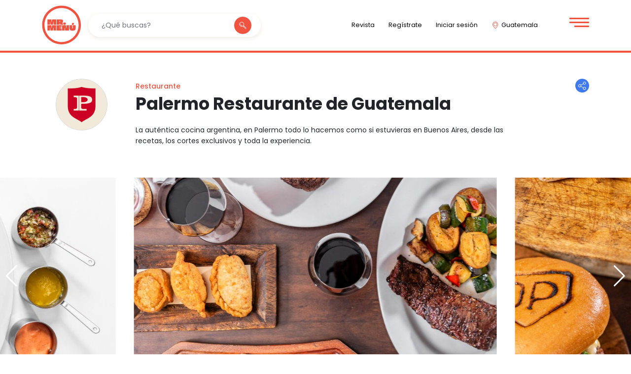

--- FILE ---
content_type: text/html; charset=utf-8
request_url: https://mrmenu.co/guatemala/restaurantes/palermo/
body_size: 28917
content:


<!DOCTYPE html>
<html class="no-js" lang="es">
<head>
    <script type="text/javascript" src="https://www.bugherd.com/sidebarv2.js?apikey=fvaa2a28jlqn9hxbq1rruq"
        async="true"></script>
    
    
    <script async src="https://pagead2.googlesyndication.com/pagead/js/adsbygoogle.js?client=ca-pub-2843904530877431"
     crossorigin="anonymous"></script>
     
     
     
    <meta charset="utf-8" />
    <link href="/static/images/favicon.png" rel="shortcut icon" />
    <title>
         Restaurante Palermo en Guatemala | Mr. Menu
           -
        Mr Menu  
    </title>
    <meta content="Mr Menú" name="description">
    <meta content="width=device-width, initial-scale=1, maximum-scale=1" name="viewport" />
    <meta http-equiv="X-UA-Compatible" content="IE=edge,chrome=1">
    



    <!-- Favicon -->
    <link href="/static/images/favicon.png" rel="shortcut icon" />
    <!-- CSS -->
    <link href="https://fonts.googleapis.com/css?family=Poppins&display=swap" rel="stylesheet">
    <!-- swiperjs -->
    <link rel="stylesheet" href="/static/css/swiper.min.css">
    <!-- jquery-ui -->
    <link rel="stylesheet" href="/static/css/jquery-ui.css">
    <!-- Bootstrap 4.4.1 -->
    <link rel="stylesheet" href="/static/css/bootstrap.min.css">
    <!-- Mister Menu Theme -->
    <link rel="stylesheet" href="/static/css/main.css">
    <link rel="stylesheet" href="/static/css/font-awesome/all.min.css">
    <link rel="stylesheet" href="/static/css/amsify.suggestags.css">
    <link rel="stylesheet" href="/static/css/lightbox.min.css">
    <link rel="stylesheet" href="https://pro.fontawesome.com/releases/v5.10.0/css/all.css"
        integrity="sha384-AYmEC3Yw5cVb3ZcuHtOA93w35dYTsvhLPVnYs9eStHfGJvOvKxVfELGroGkvsg+p" crossorigin="anonymous" />

     <!--Snipcart-->
     <link rel="preconnect" href="https://app.snipcart.com" />
     <link rel="preconnect" href="https://cdn.snipcart.com" />
     <!-- <link rel="stylesheet" href="https://cdn.snipcart.com/themes/v3.2.2/default/snipcart.css" /> -->
     <!--<link rel="stylesheet" href="https://cdn.snipcart.com/themes/v3.3.0/default/snipcart.css" />-->
     <link rel="stylesheet" href="/static/css/snipcart.css" />
     
     
     <script type="text/javascript" src="https://cdn.weglot.com/weglot.min.js"></script>
    <script>
        Weglot.initialize({
            api_key: 'wg_e547e496b6bd0acf584d315372e6d4e70'
        });
    </script>  
 
     <!-- <script async src="https://cdn.snipcart.com/themes/v3.2.2/default/snipcart.js"></script> -->
     <script src="https://cdn.snipcart.com/themes/v3.3.0/default/snipcart.js"></script>

 
    <script src="https://kit.fontawesome.com/72fcc514b0.js" crossorigin="anonymous"></script>
    <!-- Place your kit's code here -->
    
    <script src="https://cdn.jsdelivr.net/npm/vue/dist/vue.js"></script>

    <!-- Stripe -->
    <script src="https://js.stripe.com/v3/"></script>

    <script async src="https://securepubads.g.doubleclick.net/tag/js/gpt.js"></script>

    <script type="text/javascript"
        src="https://platform-api.sharethis.com/js/sharethis.js#property=5efbc9975ffc230012b2b11f&product=inline-share-buttons"
        async="async"></script>
        
    <script>
        window.googletag = window.googletag || {
            cmd: []
        };
        googletag.cmd.push(function () {
            googletag.defineSlot('/59896243/temporal_728x90', [728, 90], 'div-gpt-ad-1591885174005-0')
                .addService(googletag.pubads());
            googletag.pubads().enableSingleRequest();
            googletag.enableServices();
        });
    </script>
    
    
    <!-- Global site tag (gtag.js) - Google Analytics -->
    <script async src="https://www.googletagmanager.com/gtag/js?id=G-SG9KX2D32Y"></script>
    <script>
        window.dataLayer = window.dataLayer || [];

        function gtag() {
            dataLayer.push(arguments);
        }
        gtag('js', new Date());

        gtag('config', 'G-SG9KX2D32Y');
    </script>
    
    
   

    
    
    
    
    
    
    <script src="https://api.memberstack.io/static/memberstack.js?custom"
        data-memberstack-id="42d0a8aa1a8c78ce3e4a0f48e0f490a7">
    </script>
    <!--MS session duration-->
    <script>
        ms_settings = {
            session: 12 //hours
        }
    </script>
    
<style>
    .btn-primary,
    .btn-primary:hover,
    .btn-primary:active,
    .btn-primary:visited,
    .btn-primary:focus {
        background-color: #f0533f;
        border-color: #f0533f;
    }

    a {
        color: inherit
    }
    
    a:hover{
        color: #2b2b2b;
    }

    .restaurant-banner {
        height: 500px;
    }

    .restaurant-carousel {
        height: 400px;
    }
</style>

</head>

<body class="">

   

    <div class="modal fade" id="myModal-noauth" role="dialog">
    <div class="modal-dialog modal-lg modal-dialog-centered">
        <div class="modal-content" style="border-radius:10px !important">
            <div class="modal-header">
                <button type="button" class="btn btn-follow close" data-dismiss="modal" aria-label="Close">
                    <span aria-hidden="true">X</span>
                </button>
            </div>
            <div class="modal-body py-4" style="margin-bottom: 50px; margin-top:20px; border-radius:20px; ">
                <div class="row">
                    <div class="col">
                        <p class="text-center">
                            
                            ¡Próximamente podrás seguir a tus autores favoritos!
                        </p>
                    </div>
                </div>
                
            </div>
        </div>
    </div>
</div>
    <div class="oscurecer"></div>
     
<style>
   .button-checkout:hover{
    border: none!important;
    background-color: #EF543F;
}


@media screen and (max-width: 480px) {
  
   /*#nav-scroll{
    display:none !important;
  } */
  
  
  .col-6 {
    -ms-flex: 0 0 50% !important;
    flex: 0 0 50% !important;
    max-width: 90% !important;
    padding: 19px !important;
    padding-bottom: 0% !important;
  }
  
  main {
      /*padding-top: 0;*/
  }
 
}

</style>

   
 
    <header id="nav-scroll" class="headerMenu">
    <div class="mr-menu-nav container">
        <div>
            <nav class="navbar navbar-expand-lg navbar-light bg-white px-0">
                <a class="navbar-brand" href="/">
                    <img src="/static/images/mister-menu-logo.svg" width="80" height="80" alt="">
                </a>

                <!-- Menú Button Responsive -->
                <button class="navbar-toggler" type="button" data-toggle="collapse" data-target="#navbarNavAltMarkup"
                    aria-controls="navbarNavAltMarkup" aria-expanded="false" aria-label="Toggle navigation">
                    <span class="navbar-toggler-icon"></span>
                </button>

                <div class="collapse navbar-collapse" id="navbarNavAltMarkup">
                    <!-- Left -->
                    <form action="/busqueda/" method="get" class="form-inline mr-auto form-mister-menu">
                        <input class="form-control input-search mr-sm-2" type="text" name="query"  placeholder="¿Qué buscas?">
                        <button type="submit" value="Search"
                            class="btn btn-search my-2 my-sm-0 d-inline-flex justify-content-center align-items-center">
                            <i class="icon icon-search mx-auto"></i>
                        </button>
                    </form>
                    <!-- Right -->
                    <ul class="navbar-nav navbar-mister-menu">
                        
                        <li class="nav-item">
                            <a class="nav-link" href="/guatemala/revista-nixtamal/">
                                Revista
                            </a>
                        </li>
                        
                        
                         <li class="nav-item">
                            <a class="nav-link" href="/signup/">
                                Regístrate
                            </a>
                        </li>
                        <li class="nav-item">
                            <a class="nav-link" href="/login/">
                                Iniciar sesión
                            </a>
                        </li> 
                        
                        <!-- Country -->
                        <li class="nav-item nav-location">
                            <a class="nav-link" href="/"><i class="icon icon-location"></i> Guatemala</a>
                        </li>

                         

                        <div class="menu-btn d-none d-lg-block" id="show-menu">
                            <div class="menu-btn__burger"></div>
                        </div>
                        <div id="nav-menu">
                            <div class="menu-btn-close" id="hide-menu">
                                <p>X</p>
                            </div>
                            <ul class="navbar-nav navbar-mister-menu">
                                <div class="nav-section">
                                    

<li class="nav-item">
    <a href="/guatemala/guias/" class="nav-link">Guías</a>
</li>


<li class="nav-item">
    <a href="/guatemala/restaurantes" class="nav-link">Restaurantes</a>
</li>


<li class="nav-item">
    <a href="/suscripciones/" class="nav-link">Suscripciones</a>
</li>


<li class="nav-item">
    <a href="/anunciate-con-nosotros/" class="nav-link">
        Anúnciate con nosotros</a>
</li>
<li class="nav-item">
    <a href="/contacto/" class="nav-link">Contacto</a>
</li>
<li class="nav-item">
    <a href="/quienes-somos/" class="nav-link">Quiénes somos</a>
</li>
<li class="nav-item">
    <a href="/tribu-gastronomica/" class="nav-link">Tribu Gastronómica</a>
</li>



<li class="nav-item">
    <a class="nav-link" href="/signup/">
        Regístrate
    </a>
</li>
<li class="nav-item">
    <a class="nav-link" href="/login/">
        Iniciar sesión
    </a>
</li> 


                                </div>
                            </ul>
                        </div>
                        <div class="d-md-block d-lg-none">
                            

<li class="nav-item">
    <a href="/guatemala/guias/" class="nav-link">Guías</a>
</li>


<li class="nav-item">
    <a href="/guatemala/restaurantes" class="nav-link">Restaurantes</a>
</li>


<li class="nav-item">
    <a href="/suscripciones/" class="nav-link">Suscripciones</a>
</li>


<li class="nav-item">
    <a href="/anunciate-con-nosotros/" class="nav-link">
        Anúnciate con nosotros</a>
</li>
<li class="nav-item">
    <a href="/contacto/" class="nav-link">Contacto</a>
</li>
<li class="nav-item">
    <a href="/quienes-somos/" class="nav-link">Quiénes somos</a>
</li>
<li class="nav-item">
    <a href="/tribu-gastronomica/" class="nav-link">Tribu Gastronómica</a>
</li>



<li class="nav-item">
    <a class="nav-link" href="/signup/">
        Regístrate
    </a>
</li>
<li class="nav-item">
    <a class="nav-link" href="/login/">
        Iniciar sesión
    </a>
</li> 


                        </div>
                        <!-- <li class="nav-item">
                        <div class="select-language-2">
                            <select name="select_ln">
                                <option value="ES">ES</option>
                                <option value="EN">EN</option>
                            </select>
                        </div>
                    </li> -->
                    </ul>
                </div>
            </nav>

        </div>
    </div>


    <!--<div hidden id="snipcart" data-api-key="ZTVlNWI2NDktYjNlNC00NDIzLTgzNDUtOTRlMDUwNGViZDJmNjM3NzI3NjI2OTk0NDMyNjM5">-->
     
     <div hidden id="snipcart" data-api-key="ZTVlNWI2NDktYjNlNC00NDIzLTgzNDUtOTRlMDUwNGViZDJmNjM3NzI3NjI2OTk0NDMyNjM5">
    </div>
    
    
    
    <script async src="https://pagead2.googlesyndication.com/pagead/js/adsbygoogle.js?client=ca-pub-2843904530877431"
     crossorigin="anonymous"></script>
     
    <script src="/static/js/jquery-3.4.1.min.js"></script>

    <script src="/static/js/jquery-3.4.1.min.js"></script>
    <script>
        $(document).ready(function () {
            $('.first-button').on('click', function () {
                $('.animated-icon1').toggleClass('open');
            });
            $('.second-button').on('click', function () {
                $('.animated-icon2').toggleClass('open');
            });
            $('.third-button').on('click', function () {
                $('.animated-icon3').toggleClass('open');
            });
            
            
            
            /*
            let details = navigator.userAgent;         
            let regexp = /android|iphone|kindle|ipad/i;                  
            let isMobileDevice = regexp.test(details);
            */
            
             //alert(details);
      
            /*
            if (isMobileDevice) {
                console.log("Usas movil");
                //alert("Usas movil");
                $("#nav-scroll").hide();
                $(".btn-share").hide();
                $(".bg-search").hide();
                $(".mr-menu-footer").hide();
            } else {              
                console.log("Usas pc");
                //alert("Usas pc");
                $("#nav-scroll").show();
                $(".btn-share").show();
                $(".bg-search").show();
                $(".mr-menu-footer").show();
            }
            */
          
             
        });
        
        
        
        $(window).scroll(function () {

            var scrollTop = $(window).scrollTop();
            var currentScroll = 0;
            if (scrollTop > 105) {
                $('#nav-scroll').css('top', '-105px');
                if (this.currentScroll > scrollTop) {
                    $('#nav-scroll').css('top', '0px');
                } else {
                    $('#nav-scroll').css('top', '-105px');
                }
                this.currentScroll = scrollTop;
            } else if (scrollTop <= 105) {
                $('#nav-scroll').css('top', '0');
            }
        });

        function logout_member() {
            MemberStack.logout();
        }
    </script>
    
    
</header>


    
    <main>
        


<div class="modal fade" id="shareModal" tabindex="-1" role="dialog" aria-labelledby="shareModalLabel"
  aria-hidden="true">
  <div class="modal-dialog modal-lg">
    <div class="modal-content">
      <div class="modal-header">
        <h5 class="modal-title" id="shareModalLabel">
          Compartir
        </h5>
        <button type="button" class="close" data-dismiss="modal" aria-label="Close">
          <span aria-hidden="true">&times;</span>
        </button>
      </div>
      <div class="modal-body">
        
        <div class="sharethis-inline-share-buttons elements-d-inline-block"></div>
      </div>
    </div>
  </div>
</div>

<div class="container main-restaurant-page" id="header_restaurant">
    <div class="row">
        <div class="col-12 col-md-2 text-center">
                        
                
                                        
                    <img class="bg-light restaurant-logo" src="/media/images/logo_Palermo.2e16d0ba.fill-128x128.png" alt="Restaurante-Palermo-Guatemala">
                
            
        </div>

        <div class="col-12 col-md-10">
            <div class="row">
                <div class="col">
                    <p class="tag-category">
                        
                        
                        <a href="/guatemala/restaurantes/list">Restaurante</a>
                        
                        
                    </p>
                </div>

                <div class="col-6 col-md-2 d-flex justify-content-end">
                    
                    <a href="#" class="btn-rounded btn-share" data-toggle="modal" data-target="#shareModal">
                        <i class="icon icon-share-white"></i>
                    </a>
                </div>
            </div>

            <div class="row">
                <div class="col-12 col-md-10">
                    <h1>Palermo Restaurante de Guatemala </h1>
                </div>
            </div>
            <div class="row">
                <div class="col-12 col-md-10">
                    <p><p data-block-key="9s41t">La auténtica cocina argentina, en Palermo todo lo hacemos como si estuvieras en Buenos Aires, desde las recetas, los cortes exclusivos y toda la experiencia.</p></p>
                </div>
            </div>
        </div>
    </div>
</div>
<!-- Post Banners -->


<div class="swiper-container restaurant-banner px-4 " id="swiper-slider-one">
    <div class="swiper-wrapper">
        
        
        <div class="swiper-slide">
            
<div class="col-12 px-1">
    
    <div class="restaurant-carousel" style="background-image: url('/media/images/PALERMO_X_BV_-_038.2e16d0ba.fill-1250x500-c100.jpg')"></div>
    
</div>
        </div>
        
        
        <div class="swiper-slide">
            
<div class="col-12 px-1">
    
    <div class="restaurant-carousel" style="background-image: url('/media/images/PALERMO_X_BV_-_031_1.2e16d0ba.fill-1250x500-c100.jpg')"></div>
    
</div>
        </div>
        
        
        <div class="swiper-slide">
            
<div class="col-12 px-1">
    
    <div class="restaurant-carousel" style="background-image: url('/media/images/PALERMO_X_BV_-_087.2e16d0ba.fill-1250x500-c100.jpg')"></div>
    
</div>
        </div>
        
        
        <div class="swiper-slide">
            
<div class="col-12 px-1">
    
    <div class="restaurant-carousel" style="background-image: url('/media/images/PALERMO_X_BV_-_050.2e16d0ba.fill-1250x500-c100.jpg')"></div>
    
</div>
        </div>
        
    </div>
    <div class="swiper-button-next"></div>
    <div class="swiper-button-prev"></div>
    <div class="swiper-pagination"></div>
</div>


<!-- End Post Banners -->
<div class="container-fluid">
    <div class="container mb-5" id="container-restaurant">
        <div class="row">
            <div class="col-lg-8 pr-lg-7">
                <!-- Categories -->
                
                <!-- End Categories -->
                
                <!-- History -->
                
                <div class="row">
                    <div class="col title-section my-5">
                        <h2>Descripción e historia</h2>
                        <div class="history-section">
                            <p data-block-key="jr0af">En Palermo Bs. As, aprecian lo heredado, la tradición, un cuadro, un recuerdo familiar y ello ocupa un lugar de privilegio en su filosofía de vida. Es por ello que Palermo Bs. As. es un lugar único dentro de las tierras centroamericanas, donde los que conocen Argentina o los que tuvieron el privilegio de conocerla en algún momento de sus vidas sentirán la nostalgia de aquel lugar.</p><p data-block-key="1mbni"></p><p data-block-key="2gnd">Este lugar fue creado para aquellos que quieran saborear las vivencias en persona y que quedaron plasmadas en sus almas. Hoy en Guatemala puedes reencontrarte con esas experiencias que viviste en los lugares más locos de Buenos Aires, la ciudad que nunca duerme.</p><p data-block-key="44lbt"></p><p data-block-key="dmmak"><b>Platos insignia:</b></p><p data-block-key="lkt1">Costillar, Bife de Chorizo, Entraña, Maru, Empanadas y el clásico ChoriPalermo o la Milanesa a la Napolitana.</p><p data-block-key="fr9ot"></p><p data-block-key="67b0n"><b>Chef:</b></p><p data-block-key="fe999">Emilio Cabrera.</p><p data-block-key="aaiee"></p>
                        </div>
                    </div>
                </div>
                
                <!-- Features -->
                <div class="row" id="data_features">
                    <div class="col title-section">
                        <h2>Características</h2>
                        <div class="row" id="row_features">
                        </div>
                    </div>
                </div>

                <div class="row" id="data_delivery">
                    <div class="col title-section">
                        <h2>A domicilio</h2>
                        <div class="row" id="row_delivery">
                        </div>
                    </div>
                </div>
                
                <div class="row">
                    <div class="col-12 title-section">
                        <h2>Galería</h2>
                        <div class="gallery">
                            

<div class="swiper-container small-slider " id="swiper-slider-two">
    <div class="swiper-wrapper">
        
        
        
        <div class="swiper-slide">
            <a href="/media/images/PALERMO_ENERO_x_BV_-_05.original.jpg" data-lightbox="gallery" data-title=""class="no_decor" >
                <div class="image-m">
    <img src="/media/images/PALERMO_ENERO_x_BV_-_05.2e16d0ba.fill-350x210-c100.jpg" alt="">
    
</div>
            </a>
        </div>
        
        
        
        <div class="swiper-slide">
            <a href="/media/images/PALERMO_X_BV_-_021.original.jpg" data-lightbox="gallery" data-title=""class="no_decor" >
                <div class="image-m">
    <img src="/media/images/PALERMO_X_BV_-_021.2e16d0ba.fill-350x210-c100.jpg" alt="">
    
</div>
            </a>
        </div>
        
        
        
        <div class="swiper-slide">
            <a href="/media/images/PALERMO_X_BV_-_031_1.original.jpg" data-lightbox="gallery" data-title=""class="no_decor" >
                <div class="image-m">
    <img src="/media/images/PALERMO_X_BV_-_031_1.2e16d0ba.fill-350x210-c100.jpg" alt="">
    
</div>
            </a>
        </div>
        
        
        
        <div class="swiper-slide">
            <a href="/media/images/PALERMO_X_BV_-_038.original.jpg" data-lightbox="gallery" data-title=""class="no_decor" >
                <div class="image-m">
    <img src="/media/images/PALERMO_X_BV_-_038.2e16d0ba.fill-350x210-c100.jpg" alt="">
    
</div>
            </a>
        </div>
        
        
        
        <div class="swiper-slide">
            <a href="/media/images/PALERMO_X_BV_-_043.original.jpg" data-lightbox="gallery" data-title=""class="no_decor" >
                <div class="image-m">
    <img src="/media/images/PALERMO_X_BV_-_043.2e16d0ba.fill-350x210-c100.jpg" alt="">
    
</div>
            </a>
        </div>
        
        
        
        <div class="swiper-slide">
            <a href="/media/images/PALERMO_X_BV_-_045.original.jpg" data-lightbox="gallery" data-title=""class="no_decor" >
                <div class="image-m">
    <img src="/media/images/PALERMO_X_BV_-_045.2e16d0ba.fill-350x210-c100.jpg" alt="">
    
</div>
            </a>
        </div>
        
        
        
        <div class="swiper-slide">
            <a href="/media/images/PALERMO_X_BV_-_047.original.jpg" data-lightbox="gallery" data-title=""class="no_decor" >
                <div class="image-m">
    <img src="/media/images/PALERMO_X_BV_-_047.2e16d0ba.fill-350x210-c100.jpg" alt="">
    
</div>
            </a>
        </div>
        
        
        
        <div class="swiper-slide">
            <a href="/media/images/PALERMO_X_BV_-_050.original.jpg" data-lightbox="gallery" data-title=""class="no_decor" >
                <div class="image-m">
    <img src="/media/images/PALERMO_X_BV_-_050.2e16d0ba.fill-350x210-c100.jpg" alt="">
    
</div>
            </a>
        </div>
        
        
        
        <div class="swiper-slide">
            <a href="/media/images/PALERMO_X_BV_-_053.original.jpg" data-lightbox="gallery" data-title=""class="no_decor" >
                <div class="image-m">
    <img src="/media/images/PALERMO_X_BV_-_053.2e16d0ba.fill-350x210-c100.jpg" alt="">
    
</div>
            </a>
        </div>
        
        
        
        <div class="swiper-slide">
            <a href="/media/images/PALERMO_X_BV_-_055.original.jpg" data-lightbox="gallery" data-title=""class="no_decor" >
                <div class="image-m">
    <img src="/media/images/PALERMO_X_BV_-_055.2e16d0ba.fill-350x210-c100.jpg" alt="">
    
</div>
            </a>
        </div>
        
        
        
        <div class="swiper-slide">
            <a href="/media/images/PALERMO_X_BV_-_057.original.jpg" data-lightbox="gallery" data-title=""class="no_decor" >
                <div class="image-m">
    <img src="/media/images/PALERMO_X_BV_-_057.2e16d0ba.fill-350x210-c100.jpg" alt="">
    
</div>
            </a>
        </div>
        
        
        
        <div class="swiper-slide">
            <a href="/media/images/PALERMO_X_BV_-_069.original.jpg" data-lightbox="gallery" data-title=""class="no_decor" >
                <div class="image-m">
    <img src="/media/images/PALERMO_X_BV_-_069.2e16d0ba.fill-350x210-c100.jpg" alt="">
    
</div>
            </a>
        </div>
        
    </div>
</div>
                        </div>
                    </div>
                </div>
                

                <div class="row">

                </div>
                
                <!-- End Platillos -->
                
                
                <div class="row main-footer title-section">
                    
                    <div class="col-auto" style="padding:5px">
                        <div class="d-flex justify-content-start">
                            <a href="/guatemala/restaurantes/list/?quebuscas=café o té&category=all&price=0&order_by=1"
                                class="tags">café o té</a>
                        </div>
                    </div>
                    
                    <div class="col-auto" style="padding:5px">
                        <div class="d-flex justify-content-start">
                            <a href="/guatemala/restaurantes/list/?quebuscas=restaurante&category=all&price=0&order_by=1"
                                class="tags">restaurante</a>
                        </div>
                    </div>
                    
                    <div class="col-auto" style="padding:5px">
                        <div class="d-flex justify-content-start">
                            <a href="/guatemala/restaurantes/list/?quebuscas=diferente&category=all&price=0&order_by=1"
                                class="tags">diferente</a>
                        </div>
                    </div>
                    
                    <div class="col-auto" style="padding:5px">
                        <div class="d-flex justify-content-start">
                            <a href="/guatemala/restaurantes/list/?quebuscas=elegante&category=all&price=0&order_by=1"
                                class="tags">elegante</a>
                        </div>
                    </div>
                    
                    <div class="col-auto" style="padding:5px">
                        <div class="d-flex justify-content-start">
                            <a href="/guatemala/restaurantes/list/?quebuscas=argentino&category=all&price=0&order_by=1"
                                class="tags">argentino</a>
                        </div>
                    </div>
                    
                    <div class="col-auto" style="padding:5px">
                        <div class="d-flex justify-content-start">
                            <a href="/guatemala/restaurantes/list/?quebuscas=carne&category=all&price=0&order_by=1"
                                class="tags">carne</a>
                        </div>
                    </div>
                    
                    <div class="col-auto" style="padding:5px">
                        <div class="d-flex justify-content-start">
                            <a href="/guatemala/restaurantes/list/?quebuscas=asado&category=all&price=0&order_by=1"
                                class="tags">asado</a>
                        </div>
                    </div>
                    
                    <div class="col-auto" style="padding:5px">
                        <div class="d-flex justify-content-start">
                            <a href="/guatemala/restaurantes/list/?quebuscas=familiar&category=all&price=0&order_by=1"
                                class="tags">familiar</a>
                        </div>
                    </div>
                    
                    <div class="col-auto" style="padding:5px">
                        <div class="d-flex justify-content-start">
                            <a href="/guatemala/restaurantes/list/?quebuscas=tarde-noche&category=all&price=0&order_by=1"
                                class="tags">tarde-noche</a>
                        </div>
                    </div>
                    
                    <div class="col-auto" style="padding:5px">
                        <div class="d-flex justify-content-start">
                            <a href="/guatemala/restaurantes/list/?quebuscas=vinos&category=all&price=0&order_by=1"
                                class="tags">vinos</a>
                        </div>
                    </div>
                    
                    <div class="col-auto" style="padding:5px">
                        <div class="d-flex justify-content-start">
                            <a href="/guatemala/restaurantes/list/?quebuscas=reunión de negocios&category=all&price=0&order_by=1"
                                class="tags">reunión de negocios</a>
                        </div>
                    </div>
                    
                    <div class="col-auto" style="padding:5px">
                        <div class="d-flex justify-content-start">
                            <a href="/guatemala/restaurantes/list/?quebuscas=tradicional&category=all&price=0&order_by=1"
                                class="tags">tradicional</a>
                        </div>
                    </div>
                    
                    <div class="col-auto" style="padding:5px">
                        <div class="d-flex justify-content-start">
                            <a href="/guatemala/restaurantes/list/?quebuscas=en pareja&category=all&price=0&order_by=1"
                                class="tags">en pareja</a>
                        </div>
                    </div>
                    
                    <div class="col-auto" style="padding:5px">
                        <div class="d-flex justify-content-start">
                            <a href="/guatemala/restaurantes/list/?quebuscas=cerveza&category=all&price=0&order_by=1"
                                class="tags">cerveza</a>
                        </div>
                    </div>
                    
                    <div class="col-auto" style="padding:5px">
                        <div class="d-flex justify-content-start">
                            <a href="/guatemala/restaurantes/list/?quebuscas=ir solo&category=all&price=0&order_by=1"
                                class="tags">ir solo</a>
                        </div>
                    </div>
                    
                </div>
                
                <!-- COMENTARIO -->
                

<style>
.rating-system4{
  width:auto;
  display:inline-block;
  position: relative;
  margin-top: 5px;
}



.label-cal{
  float:right;
  width:20px;
  height:5px;
  background:#ccc;
  transition:all .3s;
}

.popular{
    cursor: pointer;
    text-decoration: none;
}

.popular:hover{
    color: #000;
}

/** rating system 4*/

.rating-system4 label{

  width:40px;
  height:30px;
  background:url('https://mrmenu.co/media/bigotes-gris.svg');
  background-size:70%;
  background-repeat:no-repeat;
}


.rating-system4 label:hover,
.rating-system4 label:hover ~ label
{
  background:url('https://mrmenu.co/media/bigotes-amarillos.svg');
  background-size:70%;
  background-repeat:no-repeat;

}


.rating-system4 input:checked ~ label{
  background:url('https://mrmenu.co/media/bigotes-amarillos.svg');
  background-size:70%;
  background-repeat:no-repeat;

}

.ratingLbl{
  width:40px;
  height:30px;
  background:url('https://mrmenu.co/media/bigotes-gris.svg');
  background-size:70%;
  background-repeat:no-repeat;
}

.ratingLblactive{
  width:40px;
  height:30px;
  background:url('https://mrmenu.co/media/bigotes-amarillos.svg');
  background-size:70%;
  background-repeat:no-repeat;
}

.ratingContent{
    float: right; 
    height: 20px; 
    margin-top: 20px;
    overflow: hidden;
}


/*selecting*/
input:nth-of-type(5):checked  ~ .text:before{
  content:"No esta mal";
}

label:nth-of-type(5):hover  ~ #text:before{
  content:"Esta bien"!important;
}

input:nth-of-type(4):checked  ~ .text:before{
  content:"Bueno";
}

label:nth-of-type(4):hover  ~ .text:before
{
  content:"Bueno"!important;
}


input:nth-of-type(3):checked  ~ .text:before{
  content:"Me gusto mucho!";
}

label:nth-of-type(3):hover  ~ .text:before{
    content:"Me gusto mucho!"!important;
}


input:nth-of-type(2):checked  ~ .text:before{
  content:"Muy bueno";
}
label:nth-of-type(2):hover  ~ .text:before{
  content:"Muy bueno"!important;
}

input:nth-of-type(1):checked  ~ .text:before{
  content:"Tienes que probarlo";
}
label:nth-of-type(1):hover  ~ .text:before{
  content:"Tienes que probarlo"!important;
}



    .card-comment {
        background: #FFFFFF 0% 0% no-repeat padding-box;
        box-shadow: 0px 0px 16px #CACACA29;
        border-radius: 10px;
    }

    .file-drop-area {
        position: relative;
        display: flex;
        align-items: center;
        max-width: 100%;
        padding: 25px;
        border: 1px dashed rgba(255, 255, 255, 0.4);
        border-radius: 3px;
        transition: .2s
    }

    .choose-file-button {
        flex-shrink: 0;
        background-color: rgba(255, 255, 255, 0.04);
        border: 1px solid rgba(255, 255, 255, 0.1);
        border-radius: 3px;
        padding: 8px 15px;
        margin-right: 10px;
        font-size: 12px;
        text-transform: uppercase
    }

    .file-message {
        font-size: small;
        font-weight: 300;
        line-height: 1.4;
        white-space: nowrap;
        overflow: hidden;
        text-overflow: ellipsis
    }

    .file-input {
        position: absolute;
        left: 0;
        top: 0;
        height: 100%;
        width: 100%;
        cursor: pointer;
        opacity: 0
    }

    .styleTitle{
         border: 2px ;
        border-radius: 20px !important;
    }
    .button-rounded {
        border: 2px ;
        border-radius: 20px !important;
        width: 130px;
        height: 40px;
    }



</style>
<div id="viewComment" style="display:none;">
  <div class="row">
      <div class="col-12 py-2">
          <div class="form-group">
              <label for="txtComment" style="margin-top: 20px;"><b>Deja tu reseña</b></label>
              <textarea class="form-control" id="txtComment" rows="3" placeholder="Escribe tu reseña aquí..."></textarea>
          </div>
      </div>
  </div>
  <div class="row">
      <div class="col-md-3">
          <p style="font-size: 12px;">Deja tu calificación</p>
      </div>
      <div class="col-md-5">
          <div class="rating-system4" id="rating">
              <input style="display: none" type="radio" name='rate4' value="5" id="star5_4" />
              <label class="label-cal" for="star5_4" data-valor="5"></label>
  
              <input style="display: none" type="radio" name='rate4' value="4" id="star4_4" />
              <label class="label-cal" for="star4_4" data-valor="4"></label>
  
              <input style="display: none" type="radio" name='rate4' value="3" id="star3_4" />
              <label class="label-cal" for="star3_4" data-valor="3"></label>
  
              <input style="display: none" type="radio" name='rate4' value="2" id="star2_4" />
              <label class="label-cal" for="star2_4" data-valor="2"></label>
  
              <input style="display: none" type="radio" name='rate4' value="1" id="star1_4" />
              <label class="label-cal" for="star1_4" data-valor="1"></label>
          </div>
      </div>
      <div class="col-md-4">
          <p id="text" style="font-size: 12px;"></p>
      </div>
  </div>
  
  <div class="row">
      <div class="col-md-12">
          <div class="file-drop-area " style="border:1px dashed #000">
              <span class="choose-file-button">Seleccionar imágenes</span>
              <span id="message" class="file-message">o arrastre sus imágenes</span>
              <input type="file" class="file-input" accept=".jpg,.jpeg,.png" multiple name="fields[]">
          </div>
          <div id="divImageMediaPreview" class="row"> </div>
      </div>
      <div class="col-12 py-3" style="margin-top: 10px;">
          <button type="button" class="btn btn-primary" onclick="sendData()" id="sendData">Enviar reseña</button>
      </div>
  </div>
</div>

<div class="row" style="margin-top: 10px; margin-bottom: 25px;">

    <div class="col">
        <h3 class="m-0">Reseñas</h3>
    </div>

    <div class="col d-flex justify-content-end">
        <form class="form-inline">
            <label class="my-1 mr-2" for="inlineFormReviews">
                Ordenar por
            </label>
            <select class="custom-select my-1 mr-sm-2" id="ordenar-comment">
                <option value="1" selected >
                    Más Populares
                </option>
                <option value="2">
                    Más recientes
                </option>
            </select>
        </form>
    </div>

    <!--<div class="container">
        <div class="row" id="comments">
        </div>
    </div>-->

    <div class="col-md-12" id="comentarios"></div>

    <div class="container card-comment mt-3" style="display: none;" id="commentContent">
        <div class="row">
            <!-- NOMBRE Y FOTO -->
            <div class="col-md-6 py-3 col-12 mx-auto">
                <div class="order-item justify-content-center align-items-center d-block d-lg-inline-flex">
                    <img id="imgUser" src="" style="height: 55px; width: 55px; object-fit: cover;">
                    <div class="item-info-section">
                        <span style="color: rgb(209, 209, 209); font-size: 13px;" id="fecha"></span>
                        <p style="font-size: 13px;" id="userName"></p>
                    </div>
                </div>    
            </div>
            <!-- RATING -->
            <div class="col-md-6 py-3 col-12 mx-auto">
                <div class="ratingContent" id="ratingUs">
                    <!--<label class="ratingLblactive"></label>
                    <label class="ratingLbl"></label>
                    <label class="ratingLbl"></label>
                    <label class="ratingLbl"></label>
                    <label class="ratingLbl"></label>-->
                </div>
            </div>
        </div>
        <!-- COMENTARIO -->
        <div class="row mx-auto" style="margin: 10px;" id="UserComment"></div>
        <!-- GALERIA DE IMAGENES -->
        <div class="col-12 text-right" id="galeria-comm"></div>
        <!-- VOTACIONES Y CONTADOR DE RESPUESTAS -->
        <div class="row" style="border-top: 1px solid #BDBFC0; color: #BDBFC0;" id="likes-buttons">
            <div class="col-md-6" style="height: 35px;">
                <div class="row">
                    <div class="col-md-2" style="margin-top: 5px;">
                        <a class="popular" data-funcion="like" data-tipo="comentario" data-id="" id="like-comment"><i class="fa fa-arrow-up" style="font-size: 12px;"></i></a>
                        <span id="popular-up" style="font-size: 12px;">0</span>
                    </div>
                    <div class="col-md-2" style="margin-top: 5px;">
                        <a class="popular" data-funcion="dislike" data-tipo="comentario" data-id="" id="dislike-comment"><i class="fa fa-arrow-down" style="font-size: 12px;"></i></a>
                        <span id="popular-down" style="font-size: 12px;">0</span>
                    </div>
                </div>
            </div>
            <div class="col-md-6" id="resp-content" style="display: none;">
                <div class="col-md-7" style="float: right; text-align: center; color: #fd7e14; margin-top: 5px;">
                    <span id="respuestas"></span>
                    <i class="fa fa-level-down"></i>
                </div>
            </div>
        </div>
        <!-- RESPUESTAS A COMENTARIOS -->
        <div id="r-front"></div>
        
        <div class="respuestas" style="overflow: hidden; margin-left: 30px; display: none;" id="respContainer">
            <!-- NOMBRE Y FOTO DE RESPUESTA -->
            <div class="row mx-auto">
                <div class="col-md-12 py-3 col-12 mx-auto">
                    <div class="order-item justify-content-center align-items-center d-block d-lg-inline-flex">
                        <img src="" style="height: 55px; width: 55px; object-fit: cover;" id="photoresp">
                        <div class="item-info-section">
                            <span style="color: rgb(209, 209, 209); font-size: 13px;" id="fecharesp"></span>
                            <p style="font-size: 13px;" id="nameresp"></p>
                        </div>
                    </div>    
                </div>
            </div>
            <!-- RESPUESTA -->
            <div class="row" id="resp" style="margin: 10px;"></div>
            <!-- VOTACIONES DE RESPUESTA -->
            <div class="row mx-auto" style="border-top: 1px solid #BDBFC0; color: #BDBFC0;">
                <div class="col-md-6" style="height: 35px;">
                    <div class="row">
                        <div class="col-md-2" style="margin-top: 5px;">
                            <a class="popular" data-funcion="like" data-tipo="respuesta" data-id="" data-idr="" id="like-reply"><i class="fa fa-arrow-up" style="font-size: 12px;"></i></a>
                            <span id="popular-up-reply" style="font-size: 12px;">0</span>
                        </div>
                        <div class="col-md-2" style="margin-top: 5px;">
                            <a class="popular" data-funcion="dislike" data-tipo="respuesta" data-id="" data-idr="" id="dislike-reply"><i class="fa fa-arrow-down" style="font-size: 12px;"></i></a>
                            <span id="popular-down-reply" style="font-size: 12px;">0</span>
                        </div>
                    </div>
                </div>
            </div>
        </div>

        <div class="row resp" id="resp-container">
            <div class="col-md-12" style="margin-top: 5px;">
                <input type="hidden" name="idComentario" id="idComentario">
                <textarea class="form-control" id="txtresponse" rows="3" placeholder="Escribe tu respuesta aquí..."></textarea>
                <button type="button" class="btn btn-primary" data-index="" id="btn-resp" style="margin: 15px; float: right;">Responder</button>
            </div>
        </div>
    </div>
    
</div>

<div id="myModal" class="modal">
    <span class="close">&times;</span>
    <img class="modal-content" id="img01">
    <div id="caption"></div>
</div>

<div id="viewLog">
  <button type="button" class="btn btn-primary" id="btn-log-request" style="margin-top: 15px; margin-bottom:15px; float: right;">Dejar una reseña</button>
</div>

<script src="/static/js/lightbox-plus-jquery.min.js"></script>
<script src="https://cdn.jsdelivr.net/npm/axios/dist/axios.min.js"></script>
<script src="//cdn.jsdelivr.net/npm/sweetalert2@11"></script>
<script type="text/javascript">
    var images = []
    const counter = []
    $('document').ready(async function () {
        
        let data = await getComments();
        //createCommentSection(data);
        //console.log("data => ", data);
        var url = $(location).attr('origin');
        var pth = $(location).attr('pathname');        
        //console.log("propietario: => contacto@mrmenu.co " + " usario logeado: => " + " displayName: => Palermo Restaurante de Guatemala " + " photo: /media/images/logo_Palermo.2e16d0ba.fill-128x128.png");
        var pathname = $(location).attr('hash');
        var userLog = "None";
        loadComent(data, url, userLog);
        
        //validamos inicio de sesión
        if (!userLog || isNaN(userLog)){
          $("#resp-container").hide();
          $("#viewComment").hide();
          $("#viewLog").show();
        }else{
          $("#resp-container").show();
          $("#viewComment").show();
          $("#viewLog").hide();        
        }

        if(pathname != ''){
            $('html, body').animate({
                scrollTop: $(pathname).offset().top + 250
            }, 2000);
        }

        var textos = [
            "No esta mal",
            "Bueno",
            "Me gusto mucho!",
            "Muy bueno",
            "Tienes que probarlo"
        ]
        
        $("#btn-log-request").click(function(){
          let styleTitle = {
            htmlContainer : 'styleTitle',
            confirmButton: 'styleTitle',
            cancelButton: 'styleTitle',
            popup:'styleTitle'
          };
          
          Swal.fire({
            title: 'Necesitas haber iniciado sesión para comentar',
            text: "¿Quieres iniciar sesión?",
            showCancelButton: true,
            confirmButtonColor: '#f0533f',
            cancelButtonColor: '#f0533f',
            width:600,

            customClass: {
              htmlContainer : 'styleTitle',
              confirmButton: 'button-rounded',
              cancelButton: 'button-rounded',
              popup:'styleTitle'
            },
            confirmButtonText: 'Iniciar Sesión',
            cancelButtonText: 'Cancelar'
            }).then((result) => {
              if (result.isConfirmed) {
                window.location.href = '/login/?next=' + pth
              }
            });
            
            return false;
        });

        $("#rating").on({
            click: function(){
                var offset = this.value - 1;
                $("#text").text(textos[offset]);
                //console.log("texto => " + textos[offset]);
            }
        }, "input");

        $("#rating").on({
            mouseover: function(){
                var offset = $(this).data('valor') - 1;
                $("#text").text(textos[offset]);
                //console.log("encima => " + $(this).data('valor'));
            },
            mouseout: function(){
                //console.log("seleccionado =>" + $('input:radio[name=rate4]:checked').val());
                var seleccionado = $('input:radio[name=rate4]:checked').val();

                if(seleccionado != undefined){
                    var offset = seleccionado - 1;
                    $("#text").text(textos[offset]);
                }else{
                    $("#text").text('');
                }
            }
        }, "label");

        $("#comentarios").on('click', 'a', function(){
            //obtenemos función a ejecutar, id de comentario, tipo y cantidad
            var funcion = $(this).data('funcion'); //like o dislike
            var tipo = $(this).data('tipo'); //comentario o respuesta
            var id = $(this).data('id'); //id de comentario o respuesta
            var idc = $(this).data('id');
            var idr = $(this).data('idr');
            var cant = 0;
            var PathUrl = '';
            var b = 0;

            if(funcion == 'like' && tipo == 'comentario'){
                PathUrl = "/api/v2/like-comment/";
                cant = $("#popular-up-" + id).html(); //cantidad actual likes comentario
            }else if(funcion == 'dislike' && tipo == 'comentario'){
                PathUrl = "/api/v2/dislike-comment/";
                cant = $("#popular-down-" + id).html(); //cantidad actual dislike comentario
            }else if(funcion == 'like' && tipo == 'respuesta'){
                PathUrl = "/api/v2/like-reply/";
                cant = $("#popular-up-reply-" + id + '-' + idr).html(); //cantidad actual likes respuesta
                id = idr;
            }else if(funcion == 'dislike' && tipo == 'respuesta'){
                PathUrl = "/api/v2/dislike-reply/";
                cant = $("#popular-down-reply-" + id + '-' + idr).html(); //cantidad actual dislike respuesta
                id = idr;
            }else{
                b = 1;
            }

            cant = parseInt(cant) + 1;

            //console.log('funcion: ' + funcion + " tipo: " + tipo + " id: " + id + " cantidad: " + cant + ' PathUrl: ' + PathUrl);
            //enviamos funcion a API
            if(b != 1){
                $.ajax({
                    url: PathUrl, 
                    type : "PUT", 
                    data : {
                        "id": id,
                        "likes": cant,
                        "dislikes": cant
                    }, 
                    success : function(result) {
                        //actualizamos 
                        if(funcion == 'like' && tipo == 'comentario'){
                            $("#popular-up-" + id).html(cant)
                        }else if(funcion == 'dislike' && tipo == 'comentario'){
                            $("#popular-down-" + id).html(cant)
                        }else if(funcion == 'like' && tipo == 'respuesta'){
                            $("#popular-up-reply-" + idc + '-' + idr).html(cant);
                        }else if(funcion == 'dislike' && tipo == 'respuesta'){
                            $("#popular-down-reply-" + idc + '-' + idr).html(cant);
                        }
                        
                        console.log(result);
                    },
                    error: function(xhr, resp, text) {
                        console.log(xhr, resp, text);
                    }
                });
            }
        });

        //FUNCIONALIDAD DE RESPUESTAS
        $("#comentarios").on('click', 'button', function(){
            //console.log('index => ' + $(this).data('index'));
            var indexOf = $(this).data('index');
            var idComentario = $("#comentarios").find("#idComentario-" + indexOf).val();
            var comentario = $("#comentarios").find("#txtresponse-" + indexOf).val();
            var options = { year: 'numeric', month: 'long', day: 'numeric' };
            var user = "None";
            var fecha = new Date();
            fecha =  fecha.toLocaleDateString("es-ES", options);

            //console.log("idComentario: " + idComentario + " comentario: " + comentario + " user: None " + " photo: /media/images/logo_Palermo.2e16d0ba.fill-128x128.png");
            
            if(comentario != ''){
                //validamos inicio de sesión
                if (!user || isNaN(user)){
                    let styleTitle = {
                        htmlContainer : 'styleTitle',
                        confirmButton: 'styleTitle',
                        cancelButton: 'styleTitle',
                        popup:'styleTitle'
                    };
                    Swal.fire({
                    title: 'Necesitas haber iniciado sesión para comentar',
                    text: "¿Quieres iniciar sesión?",
                    showCancelButton: true,
                    confirmButtonColor: '#f0533f',
                    cancelButtonColor: '#f0533f',
                        width:600,

                        customClass: {
                            htmlContainer : 'styleTitle',
                            confirmButton: 'button-rounded',
                            cancelButton: 'button-rounded',
                            popup:'styleTitle'
                        },
                    confirmButtonText: 'Iniciar Sesión',
                        cancelButtonText: 'Cancelar'
                    }).then((result) => {
                        if (result.isConfirmed) {
                            window.location.href = '/login'
                        }
                    });
                    return false;
                }
                
                //insertamos registro en BD vía API *************************
                $.ajax({
                    url: "/api/v2/replycomment/",
                    type : "POST", 
                    dataType : 'json', 
                    data : {
                        'comment': idComentario,
                        'user': parseInt("None"),
                        'reply_comment': comentario
                    },
                    success : function(result) {
                        //console.log(result);
                        
                        //mostramos contador de respuestas
                        $("#comentarios").find("#resp-content-" + indexOf).show();
                        var cantidad = $("#comentarios").find('#respuestas-' + indexOf).html().split(' ');
                        var textr = ' respuesta';
                        var tot = parseInt(cantidad[0]) + 1;
                        var propietario = 'contacto@mrmenu.co';
                        var userLog = '';
                        var displayName = "<a href='"+ url +"/autor//'></a>" ;;
                        var photo = url + "/media/";
                        
                        if(propietario == userLog){
                          displayName = 'Palermo Restaurante de Guatemala';
                          photo = "/media/images/logo_Palermo.2e16d0ba.fill-128x128.png";
                        }

                        if(tot > 1){
                            textr = ' respuestas';
                        }

                        $("#comentarios").find('#respuestas-' + indexOf).html(tot + textr);

                        //clonamos respuesta
                        var resp_clone = jQuery("#respContainer").clone(true, true);
                        //modificamos id's
                        jQuery(resp_clone).attr('id', 'respContainer-' + indexOf + '-' + result['id']);
                        jQuery(resp_clone).show();
                        jQuery(resp_clone).find('#photoresp').attr('id', 'photoresp-' + indexOf + '-' + result['id']).attr('src', photo);
                        jQuery(resp_clone).find('#fecharesp').attr('id', 'fecharesp-' + indexOf + '-' + result['id']).html(fecha) ;
                        jQuery(resp_clone).find('#nameresp').attr('id', 'nameresp-' + indexOf).html(displayName);
                        jQuery(resp_clone).find('#resp').attr('id', 'resp-' + indexOf + '-' + result['id']).html(comentario);
                        jQuery(resp_clone).find('#like-reply').attr('id', "like-reply-" + indexOf + '-' + result['id']).attr('data-id', indexOf).attr('data-idr', result['id']);
                        jQuery(resp_clone).find('#dislike-reply').attr('id', "dislike-reply-" + indexOf + '-' + result['id']).attr('data-id', indexOf).attr('data-idr', result['id']);
                        jQuery(resp_clone).find('#popular-up-reply').attr('id', "popular-up-reply-" + indexOf + '-' + result['id']).html(0);
                        jQuery(resp_clone).find('#popular-down-reply').attr('id', "popular-down-reply-" + indexOf + '-' + result['id']).html(0);
                        $("#comentarios").find("#r-front-" + indexOf).append(resp_clone);
                        //limpiamos div
                        $("#comentarios").find("#txtresponse-" + indexOf).val('')

                    },
                    error: function(xhr, resp, text) {
                        console.log(resp)
                        Swal.fire({
                            iconColor: "#f0533f",
                            icon: "error",
                            title: "Ha ocurrido un problema",
                            confirmButtonColor: '#f0533f',
                            customClass: {
                                htmlContainer : 'styleTitle',
                                confirmButton: 'button-rounded',
                                cancelButton: 'button-rounded',
                                popup:'styleTitle'
                            },
                        });
                        //console.log(xhr, resp, text);
                    }
                });

            }else{
                Swal.fire({
                    iconColor: "#f0533f",
                    icon: "error",
                    title: "Por favor agrega una respuesta.",
                    confirmButtonColor: '#f0533f',
                    customClass: {
                        htmlContainer : 'styleTitle',
                        confirmButton: 'button-rounded',
                        cancelButton: 'button-rounded',
                        popup:'styleTitle'
                    },
                });
            }
        });

        $("#ordenar-comment").change(function(){
            //console.log($(this).val());
            //obtenemos datos ordenados y id de publicación
            var id = parseInt("58");
            var order;
            var url;
            var opt = $(this).val();

            if(opt == 1){
                //Más populares
                url = '/api/v2/comment/?ordering=-create_at&page_comment=' + id
            }else{
                //Más recientes
                url = '/api/v2/comment-date/?id=' + id;
            }
            
            //limpiamos resultados actuales
            $("#comentarios").html('');
            //traemos datos y reconstruimos
            $.ajax({
                url: url, 
                type : "GET", 
                data : {
                    "id": id,
                }, 
                success : function(data) {
                    //recontruimos vista
                    loadComent(data);
                    console.log(data);
                },
                error: function(xhr, resp, text) {
                    console.log(xhr, resp, text);
                }
            });
        });
        
        function loadComent(data, url, userLog){
            //validamos si tenemos datos para construir objeto
            if(data['count'] > 0){
                var options = { year: 'numeric', month: 'long', day: 'numeric' };
                var style = '';
                
                //Validamos su usuario NO está logeado para ocultar TextArea de respuesta.
                if (!userLog || isNaN(userLog)){
                    style = 'display: none';
                }

                //recorremos los resultados para clonar comentarios
                $.each(data["results"], function (index, element) { 
                    var fecha = element['create_at'].split('.');
                    fecha = new Date(fecha[0]);
                    fecha =  fecha.toLocaleDateString("es-ES", options);

                    //Clonamos objeto
                    var coment_clone = jQuery('#commentContent').clone(true,true);
                    var indexId = element['id'];
                    var username = "<a href='"+ url +"/autor/"+ element['user']['username'] +"/'>"+ element['user']['full_name'] +"</a>" ;
                    //console.log('data => '+ element['comment'] + " index => " + indexId); 
                    //modificamos id del div, de sus elementos internos y agregamos valores
                    jQuery(coment_clone).attr('id', 'commentContent-' + indexId);
                    jQuery(coment_clone).show();
                    jQuery(coment_clone).find('#imgUser').attr('id', "imgUser-" + indexId).attr('src', element['user']['photo']) ;
                    jQuery(coment_clone).find('#fecha').attr('id', "fecha-" + indexId).html(fecha) ;
                    jQuery(coment_clone).find('#userName').attr('id', "userName-" + indexId).html(username);
                    jQuery(coment_clone).find('#UserComment').attr('id', "UserComment-" + indexId).html(element['comment']);
                    jQuery(coment_clone).find('#popular-down').attr('id', "popular-down-" + indexId).html(element['dislikes']);
                    jQuery(coment_clone).find('#popular-up').attr('id', "popular-up-" + indexId).html(element['likes']);
                    jQuery(coment_clone).find('#likes-buttons').attr('id', "likes-buttons-" + indexId);
                    jQuery(coment_clone).find('#resp-content').attr('id', "resp-content-" + indexId);
                    jQuery(coment_clone).find('#respuestas').attr('id', "respuestas-" + indexId);
                    jQuery(coment_clone).find('#idComentario').attr('id', "idComentario-" + indexId).val(indexId);
                    jQuery(coment_clone).find('#resp-container').attr('id', "resp-container-" + indexId).attr('style', style);
                    jQuery(coment_clone).find('#txtresponse').attr('id', "txtresponse-" + indexId);
                    jQuery(coment_clone).find('#btn-resp').attr('id', "btn-resp-" + indexId);
                    jQuery(coment_clone).find('#btn-resp-' + indexId).attr('data-index', indexId);
                    jQuery(coment_clone).find('#like-comment').attr('id', "like-comment-" + indexId);
                    jQuery(coment_clone).find('#like-comment-' + indexId).attr('data-id', indexId);
                    jQuery(coment_clone).find('#dislike-comment').attr('id', "dislike-comment-" + indexId);
                    jQuery(coment_clone).find('#dislike-comment-' + indexId).attr('data-id', indexId);
                    jQuery(coment_clone).find('#r-front').attr('id', "r-front-" + indexId);
                    jQuery(coment_clone).find('#ratingUs').attr('id', "ratingUs-" + indexId);
                    jQuery(coment_clone).find('#galeria-comm').attr('id', "galeria-comm-" + indexId);
                    
                    //insertamos rating
                    for(var i=1; i <= 5; i++){
                        if(i <= element["qualification"]){
                            jQuery(coment_clone).find('#ratingUs-' + indexId).append('<label class="ratingLblactive"></label>');
                        }else{
                            jQuery(coment_clone).find('#ratingUs-' + indexId).append('<label class="ratingLbl"></label>');
                        }
                    }

                    //insertamos imagenes
                    $.each(element['images'], function (i, e) { 
                        //console.log(e['image']);
                        jQuery(coment_clone).find('#galeria-comm-' + indexId).append('<a href="'+ e['image'] +'" data-lightbox="example-set-'+ i +'" data-title="Palermo Restaurante de Guatemala"><img class="pr-2 py-2" src="'+ e['image'] +'" style="height: 125px; width: 125px; object-fit: cover; border-radius: 20px;"></a>')
                    });

                    //obtenemos respuestas de comentario y construimos vista
                    $.ajax({
                        url: "/api/v2/replydetail/", 
                        type : "GET", 
                        data : {
                            'idcomment': indexId,
                        }, 
                        success : function(result) {
                            //construimos vista
                            //console.log(result);
                            //console.log('Restaurant | Restaurante');
                            //mostramos contador de respuestas
                            var textr = ' respuesta';
                            var propietario = 'Jessica Vela';
                            var displayName = '';
                            var photo = '';
                            var content = "Restaurant | Restaurante";
                            content = content.split("|");
                            
                            if(result.length > 1){
                                textr = ' respuestas';
                            }
                            
                            jQuery(coment_clone).find('#respuestas-' + indexId).html(result.length + textr);

                            $.each(result, function (index, element) {
                                var fechar = element['create_at'].split('.');
                                var indexResp = element['id'];
                                var userLogFull = element['user']['full_name'];
                                displayName = "<a href='"+ url +"/autor/"+ element['user']['username'] +"/'>"+ element['user']['full_name'] +"</a>" ;;
                                photo = element['user']['photo'];
                                
                                if(propietario == userLogFull && $.trim(content[0]) != 'post'){
                                  displayName = 'Palermo Restaurante de Guatemala';
                                  photo = "/media/images/logo_Palermo.2e16d0ba.fill-128x128.png";
                                }
                            
                                fechar = new Date(fechar[0]);
                                fechar =  fechar.toLocaleDateString("es-ES", options);
                                //mostramos contador de respuestas
                                $("#comentarios").find("#resp-content-" + indexId).show();

                                //clonamos respuesta
                                var resp_clone = jQuery("#respContainer").clone(true, true);
                                //modificamos id's
                                jQuery(resp_clone).attr('id', 'respContainer-' + indexId + "-" + indexResp);
                                jQuery(resp_clone).show();
                                jQuery(resp_clone).find('#photoresp').attr('id', 'photoresp-' + indexId + "-" + indexResp).attr('src', photo);
                                jQuery(resp_clone).find('#fecharesp').attr('id', 'fecharesp-' + indexId + "-" + indexResp).html(fechar) ;
                                jQuery(resp_clone).find('#nameresp').attr('id', 'nameresp-' + indexId + "-" + indexResp).html(displayName);
                                jQuery(resp_clone).find('#resp').attr('id', 'resp-' + indexId + "-" + indexResp).html(element['reply_comment']);
                                jQuery(resp_clone).find('#like-reply').attr('id', "like-reply-" + indexId + "-" + indexResp).attr('data-id', indexId).attr('data-idr', indexResp);
                                jQuery(resp_clone).find('#dislike-reply').attr('id', "dislike-reply-" + indexId + "-" + indexResp).attr('data-id', indexId).attr('data-idr', indexResp);
                                jQuery(resp_clone).find('#popular-up-reply').attr('id', "popular-up-reply-" + indexId + "-" + indexResp).html(element['likes']);
                                jQuery(resp_clone).find('#popular-down-reply').attr('id', "popular-down-reply-" + indexId + "-" + indexResp).html(element['dislikes']);

                                $("#comentarios").find("#r-front-" + indexId).append(resp_clone);
                            })
                        },
                        error: function(xhr, resp, text) {
                            console.log(xhr, resp, text);
                        }
                    });
                    

                    //insertamos objeto clonado
                    $("#comentarios").append(coment_clone);
                        
                }); 
            }
        }
    
    });

    $(document).on('change', '.file-input', function () {
        var filesCount = $(this)[0].files.length;
        var textbox = $(this).prev();
        var dvPreview = $("#divImageMediaPreview");
        if (filesCount + images.length === 1) {
            var fileName = $(this).val().split('\\').pop();
            textbox.text(fileName);
        } else if (filesCount + images.length < 4) {
            textbox.text(filesCount + images.length + ' Archivos seleccionados');
        }
        if (typeof (FileReader) != "undefined") {
            if (images.length + filesCount < 4) {

                $($(this)[0].files).each(function (index) {
                    var file = $(this);
                    var acept = true
                    images.forEach(element => {
                        if (file[0].name == element["id"]) {
                            acept = false
                        }
                    });
                    if (acept) {
                        var reader = new FileReader();
                        var data = {}
                        data["id"] = file[0].name
                        data["image"] = file[0]
                        reader.onload = function (e) {
                            var divContent = $("<div></div>", {
                                id: file[0].name,
                                class: "col-auto d-flex flex-column text-center py-3"
                            })
                            var button = $("<button/>", {
                                class: "btn btn-primary"
                            })
                            button.append("Eliminar")
                            button.attr("onclick", "remove('" + file[0].name + "')")
                            var img = $("<img />", {});
                            img.attr("style",
                                "width: 150px; height:150px; padding: 10px; object-fit: cover; border-radius:20px;"
                            );
                            img.attr("src", e.target.result);
                            divContent.append(img)
                            divContent.append(button)
                            images.push(data)
                            dvPreview.append(divContent);
                        }
                        reader.readAsDataURL(file[0]);
                    } else {
                        textbox.text(images.length + ' Archivos seleccionados');
                        Swal.fire({
                            iconColor: "#f0533f",
                            icon: "error",
                            title: "Imagen ya agregada",
                        })
                    }
                });
            } else {
                Swal.fire({
                    iconColor: "#f0533f",
                    icon: "error",
                    title: "Solo puedes seleccionar un máximo de 3 fotografías",
                })
            }
        } else {
            alert("This browser does not support HTML5 FileReader.");
        }
    });

    function remove(name) {
        images.forEach((element, index) => {
            if (element["id"] == name) {
                document.getElementById(name).remove()
                images.splice(index, 1);
            }
        });
        message = document.getElementById('message');
        message.innerHTML = ""
        var txt = "O arrastre sus imágenes"
        if (images.length == 1) {
            txt = images.length + " Archivo seleccionado"
        } else if (images.length > 1) {
            txt = images.length + " Archivos seleccionados"
        }
        message.innerHTML = txt
    }

    function sendData() {
        //deshabilitamos botón
        const button = document.getElementById('sendData');
        button.disabled = true
        
        var bodyFormData = new FormData();
        const id = parseInt("58");
        const user = parseInt("None");
        const comment = document.getElementById("txtComment");
        //console.log(document.getElementsByName("rate4"));
        let qualification = 0;
        const radios = (document.getElementsByName("rate4"));

        var seleccionado = $('input:radio[name=rate4]:checked').val();

        if(seleccionado == undefined || comment.value == '' ){
            //console.log("comentario => " + comment.value );
            Swal.fire({
                iconColor: "#f0533f",
                icon: "error",
                title: "Por favor agrega reseña y calificación.",
                confirmButtonColor: '#f0533f',
                customClass: {
                        htmlContainer : 'styleTitle',
                        confirmButton: 'button-rounded',
                        cancelButton: 'button-rounded',
                        popup:'styleTitle'
                },
            });
            button.disabled = false;
            return false;
        }

        
        for (let i = 0, length = radios.length; i < length; i++) {
          if (radios[i].checked) {
            // do whatever you want with the checked radio
            if (radios[i].value > qualification){
                qualification = radios[i].value
            }
          }
        }
        if (!user || isNaN(user)){
            let styleTitle = {
                htmlContainer : 'styleTitle',
                confirmButton: 'styleTitle',
                cancelButton: 'styleTitle',
                popup:'styleTitle'
            };
            Swal.fire({
              title: 'Necesitas haber iniciado sesión para comentar',
              text: "¿Quieres iniciar sesión?",
              showCancelButton: true,
              confirmButtonColor: '#f0533f',
              cancelButtonColor: '#f0533f',
                width:600,

                customClass: {
                    htmlContainer : 'styleTitle',
                    confirmButton: 'button-rounded',
                    cancelButton: 'button-rounded',
                    popup:'styleTitle'
                },
              confirmButtonText: 'Iniciar Sesión',
                cancelButtonText: 'Cancelar'
            }).then((result) => {
              if (result.isConfirmed) {
                window.location.href = '/login'
              }

              button.disabled = false
            });
            return;
        }
        bodyFormData.append('page_comment', id);
        bodyFormData.append('user', user);
        bodyFormData.append('page_comment_title', "Palermo Restaurante de Guatemala");
        bodyFormData.append('email_prop', "contacto@mrmenu.co");
        bodyFormData.append('url_publish', "/guatemala/restaurantes/palermo/");
        bodyFormData.append('comment', comment.value);
        bodyFormData.append('qualification',qualification);
        images.forEach(element => {
            bodyFormData.append('images', element['image']);
        });
        
        axios({
                method: "post",
                url: "/api/v2/comment/",
                data: bodyFormData,
                headers: {
                    "Content-Type": "multipart/form-data"
                },
            })
            .then(function (response) {
                //handle success
                comment.value = ""
                console.log(response);
                location.reload()
            })
            .catch(function (response) {
                //handle error
                console.log(response);
                button.disabled = false
                Swal.fire({
                    iconColor: "#f0533f",
                    icon: "error",
                    title: "Ha ocurrido un problema",
                    confirmButtonColor: '#f0533f',
                    customClass: {
                        htmlContainer : 'styleTitle',
                        confirmButton: 'button-rounded',
                        cancelButton: 'button-rounded',
                        popup:'styleTitle'
                    },
                })
            });
    }


    function setCounter() {

    }

    async function getComments() {
        const id = parseInt("58");
        let response = await axios.get('/api/v2/comment/?ordering=-create_at&page_comment=' + id);
        if (response["status"] == 200) {
            return response["data"]
        }
        return ""
    }

    async function getCommentsDate() {
        const id = parseInt("58");
        let response = await axios.get('/api/v2/comment-date/?id=' + id);
        if (response["status"] == 200) {
            return response["data"]
        }
        return ""
    }

    function createCommentSection(data) {
        links = data["links"];
        results = data["results"];
        console.log(results)
        var rowComments = document.getElementById("comments")
        results.forEach(result => {
            const card = document.createElement('div');
            const col = document.createElement('div');
            const comment = document.createElement('div')
            card.setAttribute('class', 'card-comment my-3 pb-3 w-100')
            col.setAttribute("class", "py-3 col-12 mx-auto");
            col.appendChild(createUser(result));
            comment.setAttribute('class', "col-12 mx-auto")
            comment.innerHTML = result['comment'];
            card.appendChild(col)
            card.appendChild(comment)
            if (result["images"].length != 0) {
                card.appendChild(createImages(result["images"], result["id"]));
            }
            rowComments.appendChild(card)
        });
    }

    function createUser(data) {
        const user = data['user']
        const col = document.createElement('div');
        const img = document.createElement('img');
        const colInfo = document.createElement('div');
        const date = document.createElement('span');
        const name = document.createElement('p');
        let dateString = new Date(data['update_at']);
        const options = {
            year: 'numeric',
            month: 'long',
            day: 'numeric',
        };
        col.setAttribute('class',
            "order-item justify-content-center align-items-center d-block d-lg-inline-flex");
        img.style = "height: 55px; width: 55px; object-fit: cover";
        img.src = user['photo'] == null ? '/static/images/avatar-man.jpg' :
            user['photo'];
        colInfo.setAttribute('class', 'item-info-section');
        date.style.color = "#D1D1D1";
        name.style.fontSize = date.style.fontSize = '13px';
        date.innerHTML = dateString.toLocaleDateString(undefined, options);
        name.innerHTML = user["full_name"];

        colInfo.appendChild(date);
        colInfo.appendChild(name);
        col.appendChild(img);
        col.appendChild(colInfo);
        return col;
    }

    function createImages(images, index) {
        const div = document.createElement("div");
        div.setAttribute("class", "col-12 text-center")
        images.forEach((image, indexImage) => {
            const a = document.createElement('a');
            const img = document.createElement("img");
            a.href = image["image"]
            a.setAttribute("data-lightbox", "example-set-" + index);
            a.setAttribute("data-title", "Imagen-" + (indexImage + 1));
            img.setAttribute("class", "pr-2 py-2")
            img.src = image["image"]
            img.style = "height: 125px; width: 125px; object-fit: cover; border-radius:20px;";
            a.appendChild(img)
            div.appendChild(a)
        });
        return div;
    }

</script>
                
                
                <!-- Recommended dishes -->
                <!-- TODO: implement recommended dishes here and uncomment the next lines -->
                <!--<div class="row">-->
                <!--    <div class="col title-section">-->
                <!--        <h2>Platos recomendados del chef</h2>-->
                <!--    </div>-->
                <!--</div>-->
                <!--<div class="row">-->
                <!--    <div class="col-3">-->
                <!--        <div class="recommended-dishes">-->
                <!--            <img src="../../../static/assets/images/default-image-300-300.png"-->
                <!--                 class="w-100 rounded"-->
                <!--                 alt="recommended-dishes">-->
                <!--            <p class="title">-->
                <!--                <a href="#">-->
                <!--                    Nombre Plato-->
                <!--                </a>-->
                <!--            </p>-->
                <!--        </div>-->
                <!--    </div>-->
                <!--</div>-->
            </div>
            <!-- Right Section -->
            <section class="col-lg-4 right-section pl-lg-7">
                
                <div class="row">
                    <div
                        class="col-12 justify-content-center mt-1 my-md-5">
                        <a href="/documents/198/Menu_Palermo_actuaL.pdf" target="_new">
                            <button type="submit" class="btn btn-primary w-100"
                                style="border-radius: 35px; height:45px;">
                                Ver menú
                            </button>
                        </a>
                    </div>
                </div>
                
                
                <!-- Información insertado desde API restaurantes -->
                <div class="row pl-2 mt-3"
                    id="row_info">
                </div>
                
                <div class="row pt-3 pl-2">
                    
                    
                    <a href="https://www.facebook.com/PalermoGuatemala/?ref=page_internal" class="pl-3" target="_blank">
                        <img src="/static/images/icons/facebook%20(1).svg" alt="">
                    </a>
                    
                    
                    
                    <a href="https://www.instagram.com/palermo_restaurante/" class="pl-3" target="_blank">
                        <img src="/static/images/icons/Instagram.svg" alt="">
                    </a>
                    
                    <a id="whatsapp" href="#" class="pl-3" target="_blank">
                        <img src="/static/images/icons/Whatsapp.svg" alt="">
                    </a>
                </div>
                
                <br>
                <div class="row">
                    <div class="col">
                        <div class="d-flex justify-content-center">
                            <div id="map-restaurant" style="border-radius: 10px;"></div>
                        </div>
                    </div>
                </div>
                <div class="card border-0 shadow-sm p-3 mb-5 bg-white rounded mt-1">
                    <div class="card-body ">
                        <div class="row">
                            <div class="col-12">
                                <b>
                                    <p style="font-size:24px;">Sucursales</p>
                                </b>
                            </div>
                            <div class="col-12" id="div_branch_selector">
                            </div>
                        </div>
                        <br>
                        <div class="row">
                            <div class="col-12">
                                <table class="table table-sm table-borderless" id="table_schedules">
                                    <tbody>
                                        
                                        <tr>
                                            <th scope="row">Domingo</th>
                                            <td id="day_0"></td>
                                        </tr>
                                        
                                        <tr>
                                            <th scope="row">Lunes</th>
                                            <td id="day_1"></td>
                                        </tr>
                                        
                                        <tr>
                                            <th scope="row">Martes</th>
                                            <td id="day_2"></td>
                                        </tr>
                                        
                                        <tr>
                                            <th scope="row">Miércoles</th>
                                            <td id="day_3"></td>
                                        </tr>
                                        
                                        <tr>
                                            <th scope="row">Jueves</th>
                                            <td id="day_4"></td>
                                        </tr>
                                        
                                        <tr>
                                            <th scope="row">Viernes</th>
                                            <td id="day_5"></td>
                                        </tr>
                                        
                                        <tr>
                                            <th scope="row">Sábado</th>
                                            <td id="day_6"></td>
                                        </tr>
                                        
                                    </tbody>
                                </table>
                            </div>
                            <div class="col-6" id="div_table_schedules">
                            </div>
                        </div>

                    </div>
                </div>
                <br>

                <!-- Experiences -->
                

<style>
    .card-sm-experience,
    .card-sm-event {
        height: 110px;
    }

    .card-title {
        font-size: 15px !important;
        height: 63%;
        display: block;
        /* Fallback for non-webkit */
        display: -webkit-box;
        /* Fallback for non-webkit */
        margin: 0 auto;
        -webkit-line-clamp: 3;
        -webkit-box-orient: vertical;
        overflow: hidden;
        text-overflow: ellipsis;
    }

    .card-title a {
        font-size: 15px !important;
    }

    .card-info {
        font-size: 12px !important;
        height: 15%;
        display: block;
        /* Fallback for non-webkit */
        display: -webkit-box;
        /* Fallback for non-webkit */
        margin: 0 auto;
        -webkit-line-clamp: 1;
        -webkit-box-orient: vertical;
        overflow: hidden;
        text-overflow: ellipsis;
    }

    .card-sm-experience img,
    .card-sm-event img {
        height: 110px;
    }

    .info-section a {
        text-decoration: none;
    }
</style>



<div class="row">
    <div class="col">
        <h3>Experiencias</h3>
    </div>
</div>


<div class="row py-2">
    <div class="col">
        <div class="card-sm-experience">
            <div class="row">
                <div class="col-5 pr-md-0">
                    <a href="/guatemala/publicaciones/sobre-un-blanco-un-clarete-un-tinto-y-una-mosquita-muerta/">
                        
                        
                        <img src="/media/images/Ceniza_3_Alcazaren_Guatemala.2e16d0ba.fill-255x210.jpg" class="card-img" alt="card-img">
                        
                    </a>
                </div>
                <div class="col-7 info-section">
                    <a href="/guatemala/publicaciones/sobre-un-blanco-un-clarete-un-tinto-y-una-mosquita-muerta/" style="height:66px">
                        <p class="card-title">Sobre un blanco, un clarete, un tinto y una Mosquita Muerta </p>
                    </a>
                    
                    <p class="card-info">Clubs de Vinos Entre Copas</p>
                    
                </div>
            </div>
        </div>
    </div>
</div>

<div class="row py-2">
    <div class="col">
        <div class="card-sm-experience">
            <div class="row">
                <div class="col-5 pr-md-0">
                    <a href="/guatemala/publicaciones/festival-fridas-29-anos-de-experiencias/">
                        
                        
                        <img src="/media/images/Festival_Fridas_Guatemala_oZt73bT.2e16d0ba.fill-255x210.jpg" class="card-img" alt="card-img">
                        
                    </a>
                </div>
                <div class="col-7 info-section">
                    <a href="/guatemala/publicaciones/festival-fridas-29-anos-de-experiencias/" style="height:66px">
                        <p class="card-title">Festival Fridas, 29 años de Experiencias </p>
                    </a>
                    
                    <p class="card-info">Fridas</p>
                    
                </div>
            </div>
        </div>
    </div>
</div>

<div class="row py-2">
    <div class="col">
        <div class="card-sm-experience">
            <div class="row">
                <div class="col-5 pr-md-0">
                    <a href="/guatemala/publicaciones/cinco-recomendaciones-que-probe-en-el-decima-wine-fest-3/">
                        
                        
                        <img src="/media/images/Decima_Wine_Fest_Guatemala.2e16d0ba.fill-255x210.jpg" class="card-img" alt="card-img">
                        
                    </a>
                </div>
                <div class="col-7 info-section">
                    <a href="/guatemala/publicaciones/cinco-recomendaciones-que-probe-en-el-decima-wine-fest-3/" style="height:66px">
                        <p class="card-title">Cinco Recomendaciones Que Probé en el Décima Wine Fest 3 </p>
                    </a>
                    
                    <p class="card-info">Colaboradores</p>
                    
                </div>
            </div>
        </div>
    </div>
</div>



                   
            
                <br>
                
                <!-- More Posts -->
                <div class="row">
    <div class="col mt-4 mt-md-4 ">
        <h3>Te puede interesar</h3>
    </div>
</div>

<div class="row">
    <div class="col card card-guide mt-2">
        <div class="row">
            <div class="col p-0">
                <div class="card-body py-0">
                    <p>
                        <small class="text-primary">
                            
                        </small>
                    </p>

                    <h2 class="card-title">
                        <a href="/guatemala/publicaciones/restaurantes-veganos-y-vegetarianos-imperdibles/">
                            Restaurantes veganos y vegetarianos imperdibles
                        </a>
                    </h2>
                    <div class="row card-guide-footer">
                        <div class="col-auto info-section">
                            <p>Por <b>Mr Menu Staff</b></p>
                            


<button class="btn btn-sm btn-follow" data-toggle="modal" data-target="#myModal-noauth" style="">
    Seguir
</button>

                            <!-- <button class="btn btn-sm btn-following">Siguiendo</button> -->
                            
                            <p>4 min</p>
                            
                        </div>
                    </div>
                </div>
            </div>
        </div>
    </div>
</div>

<div class="row">
    <div class="col card card-guide mt-2">
        <div class="row">
            <div class="col p-0">
                <div class="card-body py-0">
                    <p>
                        <small class="text-primary">
                            
                        </small>
                    </p>

                    <h2 class="card-title">
                        <a href="/guatemala/publicaciones/30-esenciales-de-la-antigua-guatemala/">
                            30 Esenciales de La Antigua Guatemala
                        </a>
                    </h2>
                    <div class="row card-guide-footer">
                        <div class="col-auto info-section">
                            <p>Por <b>Mr Menu Staff</b></p>
                            


<button class="btn btn-sm btn-follow" data-toggle="modal" data-target="#myModal-noauth" style="">
    Seguir
</button>

                            <!-- <button class="btn btn-sm btn-following">Siguiendo</button> -->
                            
                            <p>28 min</p>
                            
                        </div>
                    </div>
                </div>
            </div>
        </div>
    </div>
</div>

<div class="row">
    <div class="col card card-guide mt-2">
        <div class="row">
            <div class="col p-0">
                <div class="card-body py-0">
                    <p>
                        <small class="text-primary">
                            
                        </small>
                    </p>

                    <h2 class="card-title">
                        <a href="/guatemala/publicaciones/donde-beber-como-rockstar/">
                            Donde beber como Rockstar
                        </a>
                    </h2>
                    <div class="row card-guide-footer">
                        <div class="col-auto info-section">
                            <p>Por <b>Mr Menu Staff</b></p>
                            


<button class="btn btn-sm btn-follow" data-toggle="modal" data-target="#myModal-noauth" style="">
    Seguir
</button>

                            <!-- <button class="btn btn-sm btn-following">Siguiendo</button> -->
                            
                            <p>19 min</p>
                            
                        </div>
                    </div>
                </div>
            </div>
        </div>
    </div>
</div>


</br>
</br>
<div class="row">
  <div class="col card card-guide">
        <div class="row">
        <div class="col p-0">
                <div class="card-body py-0">
        
        
        <p >
        <h2 class="card-title">
        Entérate de más con nuestro
        </h2>
        </p>
            
            
                <p style="               
                font: normal normal bold 30px Poppins;
                letter-spacing: 0px;
                color: #F0533F;
                opacity: 1;
                ">Newsletter</p>
                
                
                <div class="form-inline mr-auto form-mister-menu" style=" width: 300px; box-shadow: 0 3px 10px #EDEAE9; margin: 0 auto;" >
                        
                        <input class="form-control  mr-sm-2" type="text" placeholder="Correo electrónico" id="newsletterEmail"
                        style="
                        border: none;
                        margin-left: 10px;
                        display: inline-block;
                        width: calc(100% - 100px);
                        
                        "
                        aria-label="Search" name="search" />
                        
                         <button class="btn btn-search my-2 my-sm-0 d-inline-flex justify-content-center align-items-center"
                          style="                            
                            background: #F0533F;
                            border-radius: 23px;
                            opacity: 1;
                            ext-align: center;
                            font: normal normal normal 12px Poppins;
                            font-weight: bold;
                            letter-spacing: 0px;
                            color: #FFFFFF;                            
                             width: 70px;
                              height: 30px;
                              background-color: #f0533f;
                              border-radius:23px;
                              border: none;
                              padding: 0;
                              margin-right: 0;
                             
                            "
                           
                           onclick="newsletter();">
                            Enviar
                        </button>
                        
                    </div>
                </div>
            </div>
        
        </div>
  </div>
</div>
<br>
<br>
<br>
<div class="row">
  <div class="col card card-guide" id="anuncios">
  <div align="center">
  
  <script async src="https://pagead2.googlesyndication.com/pagead/js/adsbygoogle.js?client=ca-pub-2843904530877431"
     crossorigin="anonymous"></script>
<!-- sidebar -->
<ins class="adsbygoogle"
     style="display:block"
     data-ad-client="ca-pub-2843904530877431"
     data-ad-slot="1929652390"
     data-ad-format="auto"
     data-full-width-responsive="true"></ins>
<script>
     (adsbygoogle = window.adsbygoogle || []).push({});
</script>
  
  </div>
  
  
  </div>
</div>


<script src="//cdn.jsdelivr.net/npm/sweetalert2@11"></script>
     <input type="hidden" name="csrfmiddlewaretoken" value="hvr5WfkVsJ0kKCGpvBLN1cd4HGQ87rT6yqSBRz5VvqCIhe6yxxBcgh3QmNvsZeRD">
<script src="https://unpkg.com/axios/dist/axios.min.js"></script>
<script>


async function newsletter() {
    
        var email = document.getElementById("newsletterEmail").value
        if (email != "") {
            email = email.split(" ").join("")
            //await axios.post('/api/v2/newsletter/', {
            //await axios.post('https://mrmenu.co/api/v3/registroMailjet/', {
            await axios.post('../../../api/v3/registroMailjet/', {
                "email": email,
                "active": true,
            }, {
                headers: {
                    'Accept': 'application/json',
                    'Content-Type': 'application/json',
                },
            }).then(res => {
                
                /*
                ToastNewsletter.fire({
                    icon: 'success',
                    title: 'Te has suscrito',
                    iconColor: "#f0533f",
                });*/                
               
                
                const data = res.data
                if(data.message==400){
                  //console.log('El correo ya esta suscrito');
                   Swal.fire({
                          iconColor: "#FF0000",
                          icon: "error",
                          title: "El correo ya se encuentra suscrito a Newsletter",
                          showConfirmButton: false,
                          timer: 2500,
                          timerProgressBar: true,
                      });
                }
                else if(data.message==201){
                  //console.log('Te has suscrito a Newsletter');
                    Swal.fire({
                          iconColor: "#008000",
                          icon: "success",
                          title: "Te has suscrito",
                          showConfirmButton: false,
                          timer: 2500,
                          timerProgressBar: true,
                      });
                }
                else{
                  //console.log('Ocurrio un error');
                  Swal.fire({
                          iconColor: "#FF0000",
                          icon: "error",
                          title: "Ocurrio un error",
                          confirmButtonColor: '#3085d6',
                          timerProgressBar: true,
                          timer: 2500
                      });
                }
                
                
                console.log(data.message);
            }).catch(error => {
                const res = error.response;
                if (res) {
                    const data = res.data
                    if (res.status == 400) {
                        if (data["email"] == "Ya existe newsletter con este Correo Electrónico.")
                            textData = "Ya se ha registrado el correo electrónico"
                        else
                            textData = data["email"];
                    } else {
                        textData = "Ha ocurrido un error";
                    }
                    /*
                    ToastNewsletter.fire({
                        icon: 'error',
                        title: textData,
                        iconColor: "#f0533f",
                    });
                    */
                    console.log(textData);
                    console.log(res.status);
                    return
                } else if (error.request) {
                    console.log(error.request);
                } else {
                    console.log('Error', error.message);
                }
                console.log(error.config);
            });
        }
       
    }

</script>









            </section>
        </div>
    </div>
</div>

    </main>
    
<style>
    #footer {
   position:absolute;
   bottom:0;
   width:100%;
   height:60px;   /* Height of the footer */
   background:#6cf;
}

.desaparece{
    display: visible;
  }
/* @media screen and (max-width: 480px) {
  .desaparece{
    display: none;
  }
} */
</style>

<!-- Footer -->
<footer class="mr-menu-footer d-sm-block desaparece" id="mr-menu-footer">
    <div class="container-fluid bg-primary">
        <div class="container">
            <div class="row">
                <!--Logo-->
                <div class="d-block d-sm-none d-md-block col-md-3 pb-5">
                    <div class="logo-footer-section">
                        <img src="/static/images/mister-menu-logo-blanco.svg" height="120" width="120"
                            alt="mister-menu-logo">
                    </div>
                </div>

                <!--Contenido -->
                <div class="col-12 col-sm-6 col-md-3">
                    <ul class="list-group list-footer">
                        <li class="list-group-item title-list">Más sobre Mister Menú</li>
                        <li class="list-group-item">
                            <a href="/anunciate-con-nosotros/">Anúnciate con nosotros</a>
                        </li>
                        <li class="list-group-item">
                            <a href="/quienes-somos/">Quiénes somos</a>
                        </li>
                        <li class="list-group-item">
                            <a href="/contacto/">Contacto</a>
                        </li>
                        


                    </ul>
                </div>
                <div class="col-12 col-sm-6 col-md-3">
                    <ul class="list-group list-footer">
                        <li class="list-group-item title-list">¿Qué buscas?</li>
                        <li class="list-group-item">
                            <a href="/guatemala/revista-nixtamal/">Contenido</a>
                        </li>
                        
                        <li class="list-group-item">
                            <a href="/guatemala/restaurantes/">Restaurantes</a>
                        </li>
                        
                    </ul>
                </div>
                <div class="col-12 col-sm-6 col-md-3">
                    <ul class="list-group list-footer">
                        <li class="list-group-item title-list">Encuéntranos</li>
                        <li class="list-group-item social-items">
                            <a href="https://www.instagram.com/mistermenu/?hl=es-la" target="_blank"
                                class="btn btn-social mr-2">
                                <i class="icon icon-instagram"></i>
                            </a>
                            <a href="https://www.facebook.com/MisterMenu" target="_blank" class="btn btn-social mr-2">
                                <i class="icon icon-facebook"></i>
                            </a>
                            <a href="https://www.youtube.com/user/MisterMenuVideo" target="_blank"
                                class="btn btn-social">
                                <i class="icon icon-youtube"></i>
                            </a>
                        </li>
                        <li class="list-group-item mt-3 d-none">
                            <div class="select-language">
                                <select name="select_ln">
                                    <option value="ES">ES</option>
                                    <option value="EN">EN</option>
                                </select>
                            </div>
                        </li>
                    </ul>
                </div>
                <!--Logo otra vez-->
                <div class="d-none d-sm-block d-md-none col-md-3">
                    <div class="logo-footer-section">
                        <img src="/static/images/mister-menu-logo-blanco.svg" height="120" width="120"
                            alt="mister-menu-logo">
                    </div>
                </div>
            </div>
        </div>
    </div>
    <div class="container-fluid bg-secondary">
        <div class="container">
            <div class="row">
                <div class="col">
                    <p class="text-center m-0 p-4 text-white">
                        © 2022 Todos los Derechos Reservados. Mister Menú by SMT.
                    </p>
                </div>
            </div>
        </div>
    </div>
</footer>
<!-- End Footer -->

<script>
        $(document).ready(function () {
        
         
         
        
        });
 </script>
 
 
 
 
 



    
    <script src="/static/js/jquery-3.4.1.min.js"></script>
    <script type="text/javascript" src="/static/js/mrmenu.js"></script>
    <script src="/static/js/bootstrap.bundle.min.js"></script>
    <script src="/static/js/bootstrap.min.js"></script>
    <script src="/static/js/swiper.min.js"></script>
    <script src="/static/js/main.js"></script>
    <script src="/static/js/jquery.amsify.suggestags.js"></script>
    <!-- <script src="/static/js/vue_dev.js"></script> -->
    <script src="/static/js/vue_production.js"></script>
    <script>
        $(document).ready(function () {


            
            
            var isMobile = /iPhone|iPad|iPod|midp|rv:1.2.3.4|ucweb|windows ce|windows mobile|BlackBerry|IEMobile|Opera Mini|Android/i.test(navigator.userAgent);
            
            var path = $(location).attr('pathname');  
            var dispositivo = 'Web';
                      
            if(localStorage.getItem("dispositivo")) {	
              dispositivo = localStorage.getItem("dispositivo"); 
              
            }
           
            
                
                if(isMobile && dispositivo == 'movil') {
                    console.log("You are using Mobile");
                    console.log("Navigator: " + navigator.platform);
                    console.log("Navigator B: " + window.navigator.userAgent.toLowerCase());
                    var media_query = 'screen and (max-width: 480px)';

                    //document.getElementsByClassName('btn-share').style.display = 'none!important';
                    //document.getElementsByClassName('bg-search').style.display = 'none!important';
                    //document.getElementsByClassName('mr-menu-footer').style.display = 'none!important';
                    
                    //document.getElementsByClassName('main').style.paddingTop  = 0;
                    $("main").css("padding-top", "0");
                    
                    $(".btn-share").hide();
                    $("#anuncios").hide();

                    $(".mr-menu-footer").hide();

                    $(".headerMenu").hide();

                    //document.getElementsByClassName('headerMenu').style.display = 'none!important';
                    $(".social-login").hide();
                    
                    if(path != '/guatemala/restaurantes/list/'){
                      $(".bg-search").hide();
                    }
                    
                    $(".snipcart-add-item").click(function(){
                    
                      //alert("sds");
                      $(".headerMenu").show();  
                       $(".navbar-toggler").hide();                         

                    });
                    
                     $(".snipcart-modal__close-title").click(function(){                    
                      
                      $(".headerMenu").hide();     

                    });
                   
                    window.matchMedia(media_query).addEventListener('change', function() {
                        
                        var matched = this.matches;

                        if(matched){
                            console.log('Screen is between 480 pixels');
                           
                            
                            document.getElementById('nav-scroll').style.display = 'none!important';
                            document.getElementsByClassName("desaparece").style.display = 'none!important';
                            
                                                  
                           

                        }
                    });                
                } else {                       
                    console.log("You are using Desktop");   
                }  
                
                
                
                
                
               
                /*
                let details = navigator.userAgent;         
                let regexp = /android|iphone|kindle|ipad/i;                  
                let isMobileDevice = regexp.test(details);
               
                
                 //alert(details);
          
               
                if (isMobileDevice) {
                    console.log("Usas movil");
                    //alert("Usas movil");                  
                    
                    
                    //$(".headerMenu").hide();
                    $(".btn-share").hide();
                    $(".bg-search").hide();
                    $(".mr-menu-footer").hide();
                    
                    
                    document.getElementsByClassName('headerMenu').style.display = 'none!important';
                    document.getElementById('nav-scroll').style.display = 'none!important';
                    document.getElementsByClassName("desaparece").style.display = 'none!important';
                    
                } else {              
                    console.log("Usas pc");
                    //alert("Usas pc");
                    $(".headerMenu").show();
                    $(".btn-share").show();
                    $(".bg-search").show();
                    $(".mr-menu-footer").show();
                }*/
               
                
            

            
            $('#submit').on('click', function (e) {
                e.preventDefault();
                $('#myModal').modal('show');
            });
            $(".fb-video").parent().css("padding-bottom","0")
        });
        $('#carousel-regions').on('slide.bs.carousel', function (e) {

            var $e = $(e.relatedTarget);
            var idx = $e.index();
            var itemsPerSlide = 4;
            var totalItems = $('.carousel-item-regions').length;

            if (idx >= totalItems - (itemsPerSlide - 1)) {
                var it = itemsPerSlide - (totalItems - idx);
                for (var i = 0; i < it; i++) {
                    // append slides to end
                    if (e.direction == "left") {
                        $('.carousel-item-regions').eq(i).appendTo('.carousel-inner-regions');
                    } else {
                        $('.carousel-item-regions').eq(0).appendTo('.carousel-inner-regions');
                    }
                }
            }
        });
    </script>
    
    
    
<script src="/static/js/lightbox-plus-jquery.min.js"></script>
<script src="https://cdn.jsdelivr.net/npm/sweetalert2@10"></script>
<script>

    lightbox.option({
        'resizeDuration': 200,
        'wrapAround': true,
        'albumLabel': "Imagen %1 de %2",
        'disableScrolling': true,

    });
    const ToastNewsletter = Swal.mixin({
        toast: true,
        position: 'bottom-end',
        showConfirmButton: false,
        timer: 3000,
        timerProgressBar: true,
        didOpen: (toast) => {
            toast.addEventListener('mouseenter', Swal.stopTimer)
            toast.addEventListener('mouseleave', Swal.resumeTimer)
        },
        didClose: (toast) => {}
    })

    async function newsletter() {
        var email = document.getElementById("newsletterEmail").value
        if (email != "") {
            email = email.split(" ").join("")
            await axios.post('/api/v2/newsletter/', {
                "email": email,
                "active": true,
            }, {
                headers: {
                    'Accept': 'application/json',
                    'Content-Type': 'application/json',
                },
            }).then(res => {
                ToastNewsletter.fire({
                    icon: 'success',
                    title: 'Te has suscrito',
                    iconColor: "#f0533f",
                });
            }).catch(error => {
                const res = error.response;
                if (res) {
                    const data = res.data
                    if (res.status == 400) {
                        if (data["email"] == "Ya existe newsletter con este Correo Electrónico.")
                            textData = "Ya se ha registrado el correo electrónico"
                        else
                            textData = data["email"];
                    } else {
                        textData = "Ha ocurrido un error";
                    }
                    ToastNewsletter.fire({
                        icon: 'error',
                        title: textData,
                        iconColor: "#f0533f",
                    });
                    return
                } else if (error.request) {
                    console.log(error.request);
                } else {
                    console.log('Error', error.message);
                }
                console.log(error.config);
            });
        }
    }
</script>
<!-- End Post Main Content -->
<script src="https://cdn.jsdelivr.net/npm/axios/dist/axios.min.js"></script>

<script async defer src="https://maps.googleapis.com/maps/api/js?key=AIzaSyCt2m--FSP0f5TMhnp15a4N3TLUBp2_27k&callback=initMap">
</script>
<script>
    // Variables iniciales 
    let branches, schedules, features, info, delivery, map;
    // Funcion para crear elementos de html
    const createElement = (tag, classNames) => {
        const element = document.createElement(tag);
        classNames.forEach(el => {
            element.classList.add(el)
        });
        return element
    }

    //  Funcion para insertar en select de ubicaciones 
    const createSelect = branches => {
        const select = createElement('select', ['custom-select', 'my-1', 'mr-sm-2'])
        branches.forEach((branch, i) => {
            let option = createElement('option', [])
            option.value = i
            option.innerText = branch.name
            select.appendChild(option)
        })
        select.onchange = () => {
            schedules = branches[select.value]['open_close']
            features = branches[select.value]['features']
            info = branches[select.value]
            deliverys = branches[select.value]['is_home_delivery']
            createScheduleTable(schedules)
            createFeaturesTable(features)
            createInfo(info)
            createDelivery(deliverys)
        }

        document.getElementById('div_branch_selector').appendChild(select)
    }

    const timeFormat = timeString => {
        const arrTime = timeString.split(':')
        return `${arrTime[0]}:${arrTime[1]}`
    }

    // Inserta horarios dentro de la tabla segun el dia
    const createScheduleTable = async(schedules) => {
        for (let i = 0; i < 7; i++) {
            const col = createElement('div', [])
            let b = createElement('b', [])
            const day = document.getElementById("day_" + i)
            day.innerHTML = ''
                // day.childNodes[3].childNodes[0].innerHTML = 'Cerrado'
            b.innerText = 'Cerrado'
            b.style.color = '#f0533f'
            col.appendChild(b)
            day.appendChild(col)

        }
        await schedules.forEach(schedule => {
            var col = createElement('div', []);
            var b = createElement('b', []);
            let day = schedule['value']['day'];
            let dayElement = document.getElementById("day_" + day.toString());
            var open = timeFormat(schedule['value']['open']);
            var close = timeFormat(schedule['value']['close']);
            const text = dayElement.childNodes[0].childNodes[0].innerHTML;
            if (text != 'Cerrado' && text != 'Sólo bajo reserva') {
                if (schedule['value']['is_reserve']) {
                    dayElement.removeChild(dayElement.firstChild);
                    b.innerText = 'Sólo bajo reserva';
                    b.style.color = '#f0533f'
                } else {
                    b.innerText = `${open} - ${close}`
                }
                col.appendChild(b)
                dayElement.appendChild(col)
            } else if (text != "Sólo bajo reserva") {
                dayElement = dayElement.childNodes[0].childNodes[0]
                dayElement.innerHTML = (schedule['value']['is_reserve']) ? 'Sólo bajo reserva' :
                    `${open} - ${close}`
                dayElement.removeAttribute((schedule['value']['is_reserve']) ? '' : 'style')
            }
        })
    }

    const createInfo = async info => {
        document.getElementById('row_info').innerHTML = ''
        const col = createElement('div', ['col-12'])
        const iconPhone = createElement('i', [])
        const divPhone = createElement('div', [])
        const spanAddress = createElement('span', [])
        const iconAddress = createElement('i', [])
        const divAddress = createElement('div', [])
        iconPhone.style.color = iconAddress.style.color = "#f0533f"
        iconPhone.className = "fas fa-phone-alt pr-2"
        divPhone.appendChild(iconPhone)
        iconAddress.className = "fal fa-map-marker-alt pr-2"
        divAddress.appendChild(iconAddress)
        col.appendChild(divPhone)
        col.appendChild(divAddress)
        var phones = ""
        const whatsapp = document.getElementById("whatsapp");
        whatsapp.style.display = "none"
        for (let i = 0; i < info.phone.length; i++) {
            const element = info.phone[i];
            const spanPhone = createElement('span', []);
            const span = createElement("span", []);
            const a = createElement('a', []);
            spanPhone.innerHTML = element.value["text"];
            a.href = "tel: +502" + element.value["text"]
            a.appendChild(spanPhone)
            divPhone.appendChild(a)
            span.innerHTML = ((i + 1) != info.phone.length) ? " - " : "";
            divPhone.appendChild(span)
            if (element.value["whatsapp"]) {
                whatsapp.style.display = "block";
                whatsapp.href = "https://wa.me/502" + element.value["text"];
            }
        }
        const a = createElement('a', []);
        if (/Android|webOS|BlackBerry|IEMobile|Opera Mini/i.test(navigator.userAgent)) {
            a.href = "geo:" + info.lat + "," + info.lng + "?q=" + info.address;
        } else if (/iPhone|iPad|iPod/i.test(navigator.userAgent)) {
            a.href = "maps://?q=" + info.lat + "," + info.lng + "," + info.address;
        } else {
            a.setAttribute("target", "_blank")
            a.href = "https://www.google.com/maps/dir/?api=1&destination=" + info.lat + "," + info.lng;
        }
        spanAddress.innerText = info.address
        a.appendChild(spanAddress)
        divAddress.appendChild(a)
        let locations = [];
        let location = []
        location.push(info.name)
        location.push(info.lat)
        location.push(info.lng)
        locations.push(location)
        await initMap(locations);
        document.getElementById('row_info').appendChild(col)
    }
    const createFeaturesTable = features => {
        if (features.length == 0) {
            document.getElementById('data_features').style.display = "none"
        } else {
            document.getElementById('row_features').innerHTML = ''
            features.forEach(feature => {
                document.getElementById('data_features').style.display = "block"
                const col = createElement('div', ['col-auto', 'col-md-4'])
                const span = createElement('span', [])
                const img = createElement('img', [])
                span.style.paddingLeft = '10px'
                span.style.fontSize = '15px'
                img.src = feature['value']['image']
                img.style.width = '20px'
                col.appendChild(img)
                col.appendChild(span)
                span.innerText = feature['value']['name']
                document.getElementById('row_features').appendChild(col)
            })
        }
    }

    const createDelivery = deliverys => {
        if (deliverys.length == 0) {
            document.getElementById('data_delivery').style.display = "none"
        } else {
            document.getElementById('row_delivery').innerHTML = ''
            document.getElementById('data_delivery').style.display = "block"
            deliverys.forEach(delivery => {
                const col = createElement('div', ['col-12', 'col-md-4'])
                const span = createElement('span', [])
                span.style.fontSize = '15px'
                col.appendChild(span)
                span.innerText = delivery['value']['text']
                document.getElementById('row_delivery').appendChild(col)
            })
        }
    }

    document.addEventListener('DOMContentLoaded', async() => {
        let branch = await axios.get('/api/v2/pages/58/?fields=_,branch_restaurant')
        branches = await branch.data['branch_restaurant']
        schedules = await branch.data['branch_restaurant'][0]['open_close']
        features = await branch.data['branch_restaurant'][0]['features']
        info = await branch.data['branch_restaurant'][0]
        deliverys = await branch.data['branch_restaurant'][0]['is_home_delivery']
        await createSelect(branches)
        await createScheduleTable(schedules)
        await createFeaturesTable(features)
        await createInfo(info)
        await createDelivery(deliverys)
    });

    async function initMap(locations) {
        if (locations != undefined) {
            loc = [14.6229, -90.5315]
            if (locations.length > 0) {
                loc[0] = locations[0][1]
                loc[1] = locations[0][2]
            }
            const icon = {
                url: '/static/images/icons/Pin%20Ubicaci%C3%B3n%20restaurnte.svg',
                size: new google.maps.Size(80, 80),
                origin: new google.maps.Point(0, 0),
                anchor: new google.maps.Point(20, 20),
                scaledSize: new google.maps.Size(40, 40)
            }
            let mapStyle = [{
                featureType: "administrative",
                elementType: "labels",
                stylers: [{
                    visibility: "off"
                }]
            }]
            map = new google.maps.Map(document.getElementById('map-restaurant'), {
                zoom: (locations.length > 0) ? 15 : 7,
                center: new google.maps.LatLng(loc[0], loc[1]),
                mapTypeId: google.maps.MapTypeId.ROADMAP
            });
            map.set('styles', mapStyle);
            let infowindow = new google.maps.InfoWindow();
            let marker, i;
            for (i = 0; i < locations.length; i++) {
                var text = locations[i][0]
                var lat = locations[i][1]
                var lng = locations[i][2]
                console.log(lat)
                console.log(lng)
                marker = new google.maps.Marker({
                    position: new google.maps.LatLng(lat, lng),
                    map: map,
                    title: locations[i][0],
                    draggable: false,
                    icon: icon
                });
                marker.addListener("click", () => {
                    const div = createElement('div', [])
                    const p = createElement("p", [])
                    const maps = createElement("a", [])
                    const waze = createElement("a", [])
                    p.innerText = text
                    p.style.fontWeight = "700"
                    div.style.display = "flex";
                    div.style.flexDirection = "column";
                    div.style.padding = "10px"
                    maps.style.color = waze.style.color = "#f0533f"
                    maps.href = "https://www.google.com/maps/dir/?api=1&destination=" + lat + "," + lng
                    maps.innerText = "Ver en Google Maps"
                    waze.href = "https://www.waze.com/ul?ll=" + lat + "," + lng + ""
                    waze.innerText = "Ver en Waze"
                    div.appendChild(p)
                    div.appendChild(maps)
                    div.appendChild(waze)
                    infoWindow = new google.maps.InfoWindow();
                    infoWindow.setContent(div);
                    infoWindow.open(map, marker);
                    map.setZoom(15);
                    map.setCenter(marker.getPosition());
                });
            }

        }
    }
</script>
<script>
    $(document).ready(function () {
        $.ajax({
            url: $("#saveContent").data('url'),
            type: 'GET',
            data: {
                page: "58"
            },
            dataType: 'json',
            success: function (response) {
                $(".btn-save").addClass(response["text"])
            },
            error: function (response) {
                console.log(response)
            }
        })
    });
    $(".btn-save").on("click", function () {
        var btn = $(this)
        var btnClass = btn.attr('class').split(/\s+/)[3];
        $.ajax({
            url: $("#saveContent").data('url'),
            type: 'POST',
            data: {
                csrfmiddlewaretoken: 'hvr5WfkVsJ0kKCGpvBLN1cd4HGQ87rT6yqSBRz5VvqCIhe6yxxBcgh3QmNvsZeRD',
                text: btnClass,
                type: "1",
                page: "58"
            },
            dataType: 'json',
            success: function (response) {
                btn.removeClass(btnClass)
                btn.addClass(response["text"])
            },
            error: function (response) {
                console.log(response)
            }
        })
    });
</script>


</body>

</html>

--- FILE ---
content_type: text/html; charset=utf-8
request_url: https://mrmenu.co/guatemala/restaurantes/palermo/?page=58
body_size: 29051
content:


<!DOCTYPE html>
<html class="no-js" lang="es">
<head>
    <script type="text/javascript" src="https://www.bugherd.com/sidebarv2.js?apikey=fvaa2a28jlqn9hxbq1rruq"
        async="true"></script>
    
    
    <script async src="https://pagead2.googlesyndication.com/pagead/js/adsbygoogle.js?client=ca-pub-2843904530877431"
     crossorigin="anonymous"></script>
     
     
     
    <meta charset="utf-8" />
    <link href="/static/images/favicon.png" rel="shortcut icon" />
    <title>
         Restaurante Palermo en Guatemala | Mr. Menu
           -
        Mr Menu  
    </title>
    <meta content="Mr Menú" name="description">
    <meta content="width=device-width, initial-scale=1, maximum-scale=1" name="viewport" />
    <meta http-equiv="X-UA-Compatible" content="IE=edge,chrome=1">
    



    <!-- Favicon -->
    <link href="/static/images/favicon.png" rel="shortcut icon" />
    <!-- CSS -->
    <link href="https://fonts.googleapis.com/css?family=Poppins&display=swap" rel="stylesheet">
    <!-- swiperjs -->
    <link rel="stylesheet" href="/static/css/swiper.min.css">
    <!-- jquery-ui -->
    <link rel="stylesheet" href="/static/css/jquery-ui.css">
    <!-- Bootstrap 4.4.1 -->
    <link rel="stylesheet" href="/static/css/bootstrap.min.css">
    <!-- Mister Menu Theme -->
    <link rel="stylesheet" href="/static/css/main.css">
    <link rel="stylesheet" href="/static/css/font-awesome/all.min.css">
    <link rel="stylesheet" href="/static/css/amsify.suggestags.css">
    <link rel="stylesheet" href="/static/css/lightbox.min.css">
    <link rel="stylesheet" href="https://pro.fontawesome.com/releases/v5.10.0/css/all.css"
        integrity="sha384-AYmEC3Yw5cVb3ZcuHtOA93w35dYTsvhLPVnYs9eStHfGJvOvKxVfELGroGkvsg+p" crossorigin="anonymous" />

     <!--Snipcart-->
     <link rel="preconnect" href="https://app.snipcart.com" />
     <link rel="preconnect" href="https://cdn.snipcart.com" />
     <!-- <link rel="stylesheet" href="https://cdn.snipcart.com/themes/v3.2.2/default/snipcart.css" /> -->
     <!--<link rel="stylesheet" href="https://cdn.snipcart.com/themes/v3.3.0/default/snipcart.css" />-->
     <link rel="stylesheet" href="/static/css/snipcart.css" />
     
     
     <script type="text/javascript" src="https://cdn.weglot.com/weglot.min.js"></script>
    <script>
        Weglot.initialize({
            api_key: 'wg_e547e496b6bd0acf584d315372e6d4e70'
        });
    </script>  
 
     <!-- <script async src="https://cdn.snipcart.com/themes/v3.2.2/default/snipcart.js"></script> -->
     <script src="https://cdn.snipcart.com/themes/v3.3.0/default/snipcart.js"></script>

 
    <script src="https://kit.fontawesome.com/72fcc514b0.js" crossorigin="anonymous"></script>
    <!-- Place your kit's code here -->
    
    <script src="https://cdn.jsdelivr.net/npm/vue/dist/vue.js"></script>

    <!-- Stripe -->
    <script src="https://js.stripe.com/v3/"></script>

    <script async src="https://securepubads.g.doubleclick.net/tag/js/gpt.js"></script>

    <script type="text/javascript"
        src="https://platform-api.sharethis.com/js/sharethis.js#property=5efbc9975ffc230012b2b11f&product=inline-share-buttons"
        async="async"></script>
        
    <script>
        window.googletag = window.googletag || {
            cmd: []
        };
        googletag.cmd.push(function () {
            googletag.defineSlot('/59896243/temporal_728x90', [728, 90], 'div-gpt-ad-1591885174005-0')
                .addService(googletag.pubads());
            googletag.pubads().enableSingleRequest();
            googletag.enableServices();
        });
    </script>
    
    
    <!-- Global site tag (gtag.js) - Google Analytics -->
    <script async src="https://www.googletagmanager.com/gtag/js?id=G-SG9KX2D32Y"></script>
    <script>
        window.dataLayer = window.dataLayer || [];

        function gtag() {
            dataLayer.push(arguments);
        }
        gtag('js', new Date());

        gtag('config', 'G-SG9KX2D32Y');
    </script>
    
    
   

    
    
    
    
    
    
    <script src="https://api.memberstack.io/static/memberstack.js?custom"
        data-memberstack-id="42d0a8aa1a8c78ce3e4a0f48e0f490a7">
    </script>
    <!--MS session duration-->
    <script>
        ms_settings = {
            session: 12 //hours
        }
    </script>
    
<style>
    .btn-primary,
    .btn-primary:hover,
    .btn-primary:active,
    .btn-primary:visited,
    .btn-primary:focus {
        background-color: #f0533f;
        border-color: #f0533f;
    }

    a {
        color: inherit
    }
    
    a:hover{
        color: #2b2b2b;
    }

    .restaurant-banner {
        height: 500px;
    }

    .restaurant-carousel {
        height: 400px;
    }
</style>

</head>

<body class="">

   

    <div class="modal fade" id="myModal-noauth" role="dialog">
    <div class="modal-dialog modal-lg modal-dialog-centered">
        <div class="modal-content" style="border-radius:10px !important">
            <div class="modal-header">
                <button type="button" class="btn btn-follow close" data-dismiss="modal" aria-label="Close">
                    <span aria-hidden="true">X</span>
                </button>
            </div>
            <div class="modal-body py-4" style="margin-bottom: 50px; margin-top:20px; border-radius:20px; ">
                <div class="row">
                    <div class="col">
                        <p class="text-center">
                            
                            ¡Próximamente podrás seguir a tus autores favoritos!
                        </p>
                    </div>
                </div>
                
            </div>
        </div>
    </div>
</div>
    <div class="oscurecer"></div>
     
<style>
   .button-checkout:hover{
    border: none!important;
    background-color: #EF543F;
}


@media screen and (max-width: 480px) {
  
   /*#nav-scroll{
    display:none !important;
  } */
  
  
  .col-6 {
    -ms-flex: 0 0 50% !important;
    flex: 0 0 50% !important;
    max-width: 90% !important;
    padding: 19px !important;
    padding-bottom: 0% !important;
  }
  
  main {
      /*padding-top: 0;*/
  }
 
}

</style>

   
 
    <header id="nav-scroll" class="headerMenu">
    <div class="mr-menu-nav container">
        <div>
            <nav class="navbar navbar-expand-lg navbar-light bg-white px-0">
                <a class="navbar-brand" href="/">
                    <img src="/static/images/mister-menu-logo.svg" width="80" height="80" alt="">
                </a>

                <!-- Menú Button Responsive -->
                <button class="navbar-toggler" type="button" data-toggle="collapse" data-target="#navbarNavAltMarkup"
                    aria-controls="navbarNavAltMarkup" aria-expanded="false" aria-label="Toggle navigation">
                    <span class="navbar-toggler-icon"></span>
                </button>

                <div class="collapse navbar-collapse" id="navbarNavAltMarkup">
                    <!-- Left -->
                    <form action="/busqueda/" method="get" class="form-inline mr-auto form-mister-menu">
                        <input class="form-control input-search mr-sm-2" type="text" name="query"  placeholder="¿Qué buscas?">
                        <button type="submit" value="Search"
                            class="btn btn-search my-2 my-sm-0 d-inline-flex justify-content-center align-items-center">
                            <i class="icon icon-search mx-auto"></i>
                        </button>
                    </form>
                    <!-- Right -->
                    <ul class="navbar-nav navbar-mister-menu">
                        
                        <li class="nav-item">
                            <a class="nav-link" href="/guatemala/revista-nixtamal/">
                                Revista
                            </a>
                        </li>
                        
                        
                         <li class="nav-item">
                            <a class="nav-link" href="/signup/">
                                Regístrate
                            </a>
                        </li>
                        <li class="nav-item">
                            <a class="nav-link" href="/login/">
                                Iniciar sesión
                            </a>
                        </li> 
                        
                        <!-- Country -->
                        <li class="nav-item nav-location">
                            <a class="nav-link" href="/"><i class="icon icon-location"></i> Guatemala</a>
                        </li>

                         

                        <div class="menu-btn d-none d-lg-block" id="show-menu">
                            <div class="menu-btn__burger"></div>
                        </div>
                        <div id="nav-menu">
                            <div class="menu-btn-close" id="hide-menu">
                                <p>X</p>
                            </div>
                            <ul class="navbar-nav navbar-mister-menu">
                                <div class="nav-section">
                                    

<li class="nav-item">
    <a href="/guatemala/guias/" class="nav-link">Guías</a>
</li>


<li class="nav-item">
    <a href="/guatemala/restaurantes" class="nav-link">Restaurantes</a>
</li>


<li class="nav-item">
    <a href="/suscripciones/" class="nav-link">Suscripciones</a>
</li>


<li class="nav-item">
    <a href="/anunciate-con-nosotros/" class="nav-link">
        Anúnciate con nosotros</a>
</li>
<li class="nav-item">
    <a href="/contacto/" class="nav-link">Contacto</a>
</li>
<li class="nav-item">
    <a href="/quienes-somos/" class="nav-link">Quiénes somos</a>
</li>
<li class="nav-item">
    <a href="/tribu-gastronomica/" class="nav-link">Tribu Gastronómica</a>
</li>



<li class="nav-item">
    <a class="nav-link" href="/signup/">
        Regístrate
    </a>
</li>
<li class="nav-item">
    <a class="nav-link" href="/login/">
        Iniciar sesión
    </a>
</li> 


                                </div>
                            </ul>
                        </div>
                        <div class="d-md-block d-lg-none">
                            

<li class="nav-item">
    <a href="/guatemala/guias/" class="nav-link">Guías</a>
</li>


<li class="nav-item">
    <a href="/guatemala/restaurantes" class="nav-link">Restaurantes</a>
</li>


<li class="nav-item">
    <a href="/suscripciones/" class="nav-link">Suscripciones</a>
</li>


<li class="nav-item">
    <a href="/anunciate-con-nosotros/" class="nav-link">
        Anúnciate con nosotros</a>
</li>
<li class="nav-item">
    <a href="/contacto/" class="nav-link">Contacto</a>
</li>
<li class="nav-item">
    <a href="/quienes-somos/" class="nav-link">Quiénes somos</a>
</li>
<li class="nav-item">
    <a href="/tribu-gastronomica/" class="nav-link">Tribu Gastronómica</a>
</li>



<li class="nav-item">
    <a class="nav-link" href="/signup/">
        Regístrate
    </a>
</li>
<li class="nav-item">
    <a class="nav-link" href="/login/">
        Iniciar sesión
    </a>
</li> 


                        </div>
                        <!-- <li class="nav-item">
                        <div class="select-language-2">
                            <select name="select_ln">
                                <option value="ES">ES</option>
                                <option value="EN">EN</option>
                            </select>
                        </div>
                    </li> -->
                    </ul>
                </div>
            </nav>

        </div>
    </div>


    <!--<div hidden id="snipcart" data-api-key="ZTVlNWI2NDktYjNlNC00NDIzLTgzNDUtOTRlMDUwNGViZDJmNjM3NzI3NjI2OTk0NDMyNjM5">-->
     
     <div hidden id="snipcart" data-api-key="ZTVlNWI2NDktYjNlNC00NDIzLTgzNDUtOTRlMDUwNGViZDJmNjM3NzI3NjI2OTk0NDMyNjM5">
    </div>
    
    
    
    <script async src="https://pagead2.googlesyndication.com/pagead/js/adsbygoogle.js?client=ca-pub-2843904530877431"
     crossorigin="anonymous"></script>
     
    <script src="/static/js/jquery-3.4.1.min.js"></script>

    <script src="/static/js/jquery-3.4.1.min.js"></script>
    <script>
        $(document).ready(function () {
            $('.first-button').on('click', function () {
                $('.animated-icon1').toggleClass('open');
            });
            $('.second-button').on('click', function () {
                $('.animated-icon2').toggleClass('open');
            });
            $('.third-button').on('click', function () {
                $('.animated-icon3').toggleClass('open');
            });
            
            
            
            /*
            let details = navigator.userAgent;         
            let regexp = /android|iphone|kindle|ipad/i;                  
            let isMobileDevice = regexp.test(details);
            */
            
             //alert(details);
      
            /*
            if (isMobileDevice) {
                console.log("Usas movil");
                //alert("Usas movil");
                $("#nav-scroll").hide();
                $(".btn-share").hide();
                $(".bg-search").hide();
                $(".mr-menu-footer").hide();
            } else {              
                console.log("Usas pc");
                //alert("Usas pc");
                $("#nav-scroll").show();
                $(".btn-share").show();
                $(".bg-search").show();
                $(".mr-menu-footer").show();
            }
            */
          
             
        });
        
        
        
        $(window).scroll(function () {

            var scrollTop = $(window).scrollTop();
            var currentScroll = 0;
            if (scrollTop > 105) {
                $('#nav-scroll').css('top', '-105px');
                if (this.currentScroll > scrollTop) {
                    $('#nav-scroll').css('top', '0px');
                } else {
                    $('#nav-scroll').css('top', '-105px');
                }
                this.currentScroll = scrollTop;
            } else if (scrollTop <= 105) {
                $('#nav-scroll').css('top', '0');
            }
        });

        function logout_member() {
            MemberStack.logout();
        }
    </script>
    
    
</header>


    
    <main>
        


<div class="modal fade" id="shareModal" tabindex="-1" role="dialog" aria-labelledby="shareModalLabel"
  aria-hidden="true">
  <div class="modal-dialog modal-lg">
    <div class="modal-content">
      <div class="modal-header">
        <h5 class="modal-title" id="shareModalLabel">
          Compartir
        </h5>
        <button type="button" class="close" data-dismiss="modal" aria-label="Close">
          <span aria-hidden="true">&times;</span>
        </button>
      </div>
      <div class="modal-body">
        
        <div class="sharethis-inline-share-buttons elements-d-inline-block"></div>
      </div>
    </div>
  </div>
</div>

<div class="container main-restaurant-page" id="header_restaurant">
    <div class="row">
        <div class="col-12 col-md-2 text-center">
                        
                
                                        
                    <img class="bg-light restaurant-logo" src="/media/images/logo_Palermo.2e16d0ba.fill-128x128.png" alt="Restaurante-Palermo-Guatemala">
                
            
        </div>

        <div class="col-12 col-md-10">
            <div class="row">
                <div class="col">
                    <p class="tag-category">
                        
                        
                        <a href="/guatemala/restaurantes/list">Restaurante</a>
                        
                        
                    </p>
                </div>

                <div class="col-6 col-md-2 d-flex justify-content-end">
                    
                    <a href="#" class="btn-rounded btn-share" data-toggle="modal" data-target="#shareModal">
                        <i class="icon icon-share-white"></i>
                    </a>
                </div>
            </div>

            <div class="row">
                <div class="col-12 col-md-10">
                    <h1>Palermo Restaurante de Guatemala </h1>
                </div>
            </div>
            <div class="row">
                <div class="col-12 col-md-10">
                    <p><p data-block-key="9s41t">La auténtica cocina argentina, en Palermo todo lo hacemos como si estuvieras en Buenos Aires, desde las recetas, los cortes exclusivos y toda la experiencia.</p></p>
                </div>
            </div>
        </div>
    </div>
</div>
<!-- Post Banners -->


<div class="swiper-container restaurant-banner px-4 " id="swiper-slider-one">
    <div class="swiper-wrapper">
        
        
        <div class="swiper-slide">
            
<div class="col-12 px-1">
    
    <div class="restaurant-carousel" style="background-image: url('/media/images/PALERMO_X_BV_-_038.2e16d0ba.fill-1250x500-c100.jpg')"></div>
    
</div>
        </div>
        
        
        <div class="swiper-slide">
            
<div class="col-12 px-1">
    
    <div class="restaurant-carousel" style="background-image: url('/media/images/PALERMO_X_BV_-_031_1.2e16d0ba.fill-1250x500-c100.jpg')"></div>
    
</div>
        </div>
        
        
        <div class="swiper-slide">
            
<div class="col-12 px-1">
    
    <div class="restaurant-carousel" style="background-image: url('/media/images/PALERMO_X_BV_-_087.2e16d0ba.fill-1250x500-c100.jpg')"></div>
    
</div>
        </div>
        
        
        <div class="swiper-slide">
            
<div class="col-12 px-1">
    
    <div class="restaurant-carousel" style="background-image: url('/media/images/PALERMO_X_BV_-_050.2e16d0ba.fill-1250x500-c100.jpg')"></div>
    
</div>
        </div>
        
    </div>
    <div class="swiper-button-next"></div>
    <div class="swiper-button-prev"></div>
    <div class="swiper-pagination"></div>
</div>


<!-- End Post Banners -->
<div class="container-fluid">
    <div class="container mb-5" id="container-restaurant">
        <div class="row">
            <div class="col-lg-8 pr-lg-7">
                <!-- Categories -->
                
                <!-- End Categories -->
                
                <!-- History -->
                
                <div class="row">
                    <div class="col title-section my-5">
                        <h2>Descripción e historia</h2>
                        <div class="history-section">
                            <p data-block-key="jr0af">En Palermo Bs. As, aprecian lo heredado, la tradición, un cuadro, un recuerdo familiar y ello ocupa un lugar de privilegio en su filosofía de vida. Es por ello que Palermo Bs. As. es un lugar único dentro de las tierras centroamericanas, donde los que conocen Argentina o los que tuvieron el privilegio de conocerla en algún momento de sus vidas sentirán la nostalgia de aquel lugar.</p><p data-block-key="1mbni"></p><p data-block-key="2gnd">Este lugar fue creado para aquellos que quieran saborear las vivencias en persona y que quedaron plasmadas en sus almas. Hoy en Guatemala puedes reencontrarte con esas experiencias que viviste en los lugares más locos de Buenos Aires, la ciudad que nunca duerme.</p><p data-block-key="44lbt"></p><p data-block-key="dmmak"><b>Platos insignia:</b></p><p data-block-key="lkt1">Costillar, Bife de Chorizo, Entraña, Maru, Empanadas y el clásico ChoriPalermo o la Milanesa a la Napolitana.</p><p data-block-key="fr9ot"></p><p data-block-key="67b0n"><b>Chef:</b></p><p data-block-key="fe999">Emilio Cabrera.</p><p data-block-key="aaiee"></p>
                        </div>
                    </div>
                </div>
                
                <!-- Features -->
                <div class="row" id="data_features">
                    <div class="col title-section">
                        <h2>Características</h2>
                        <div class="row" id="row_features">
                        </div>
                    </div>
                </div>

                <div class="row" id="data_delivery">
                    <div class="col title-section">
                        <h2>A domicilio</h2>
                        <div class="row" id="row_delivery">
                        </div>
                    </div>
                </div>
                
                <div class="row">
                    <div class="col-12 title-section">
                        <h2>Galería</h2>
                        <div class="gallery">
                            

<div class="swiper-container small-slider " id="swiper-slider-two">
    <div class="swiper-wrapper">
        
        
        
        <div class="swiper-slide">
            <a href="/media/images/PALERMO_ENERO_x_BV_-_05.original.jpg" data-lightbox="gallery" data-title=""class="no_decor" >
                <div class="image-m">
    <img src="/media/images/PALERMO_ENERO_x_BV_-_05.2e16d0ba.fill-350x210-c100.jpg" alt="">
    
</div>
            </a>
        </div>
        
        
        
        <div class="swiper-slide">
            <a href="/media/images/PALERMO_X_BV_-_021.original.jpg" data-lightbox="gallery" data-title=""class="no_decor" >
                <div class="image-m">
    <img src="/media/images/PALERMO_X_BV_-_021.2e16d0ba.fill-350x210-c100.jpg" alt="">
    
</div>
            </a>
        </div>
        
        
        
        <div class="swiper-slide">
            <a href="/media/images/PALERMO_X_BV_-_031_1.original.jpg" data-lightbox="gallery" data-title=""class="no_decor" >
                <div class="image-m">
    <img src="/media/images/PALERMO_X_BV_-_031_1.2e16d0ba.fill-350x210-c100.jpg" alt="">
    
</div>
            </a>
        </div>
        
        
        
        <div class="swiper-slide">
            <a href="/media/images/PALERMO_X_BV_-_038.original.jpg" data-lightbox="gallery" data-title=""class="no_decor" >
                <div class="image-m">
    <img src="/media/images/PALERMO_X_BV_-_038.2e16d0ba.fill-350x210-c100.jpg" alt="">
    
</div>
            </a>
        </div>
        
        
        
        <div class="swiper-slide">
            <a href="/media/images/PALERMO_X_BV_-_043.original.jpg" data-lightbox="gallery" data-title=""class="no_decor" >
                <div class="image-m">
    <img src="/media/images/PALERMO_X_BV_-_043.2e16d0ba.fill-350x210-c100.jpg" alt="">
    
</div>
            </a>
        </div>
        
        
        
        <div class="swiper-slide">
            <a href="/media/images/PALERMO_X_BV_-_045.original.jpg" data-lightbox="gallery" data-title=""class="no_decor" >
                <div class="image-m">
    <img src="/media/images/PALERMO_X_BV_-_045.2e16d0ba.fill-350x210-c100.jpg" alt="">
    
</div>
            </a>
        </div>
        
        
        
        <div class="swiper-slide">
            <a href="/media/images/PALERMO_X_BV_-_047.original.jpg" data-lightbox="gallery" data-title=""class="no_decor" >
                <div class="image-m">
    <img src="/media/images/PALERMO_X_BV_-_047.2e16d0ba.fill-350x210-c100.jpg" alt="">
    
</div>
            </a>
        </div>
        
        
        
        <div class="swiper-slide">
            <a href="/media/images/PALERMO_X_BV_-_050.original.jpg" data-lightbox="gallery" data-title=""class="no_decor" >
                <div class="image-m">
    <img src="/media/images/PALERMO_X_BV_-_050.2e16d0ba.fill-350x210-c100.jpg" alt="">
    
</div>
            </a>
        </div>
        
        
        
        <div class="swiper-slide">
            <a href="/media/images/PALERMO_X_BV_-_053.original.jpg" data-lightbox="gallery" data-title=""class="no_decor" >
                <div class="image-m">
    <img src="/media/images/PALERMO_X_BV_-_053.2e16d0ba.fill-350x210-c100.jpg" alt="">
    
</div>
            </a>
        </div>
        
        
        
        <div class="swiper-slide">
            <a href="/media/images/PALERMO_X_BV_-_055.original.jpg" data-lightbox="gallery" data-title=""class="no_decor" >
                <div class="image-m">
    <img src="/media/images/PALERMO_X_BV_-_055.2e16d0ba.fill-350x210-c100.jpg" alt="">
    
</div>
            </a>
        </div>
        
        
        
        <div class="swiper-slide">
            <a href="/media/images/PALERMO_X_BV_-_057.original.jpg" data-lightbox="gallery" data-title=""class="no_decor" >
                <div class="image-m">
    <img src="/media/images/PALERMO_X_BV_-_057.2e16d0ba.fill-350x210-c100.jpg" alt="">
    
</div>
            </a>
        </div>
        
        
        
        <div class="swiper-slide">
            <a href="/media/images/PALERMO_X_BV_-_069.original.jpg" data-lightbox="gallery" data-title=""class="no_decor" >
                <div class="image-m">
    <img src="/media/images/PALERMO_X_BV_-_069.2e16d0ba.fill-350x210-c100.jpg" alt="">
    
</div>
            </a>
        </div>
        
    </div>
</div>
                        </div>
                    </div>
                </div>
                

                <div class="row">

                </div>
                
                <!-- End Platillos -->
                
                
                <div class="row main-footer title-section">
                    
                    <div class="col-auto" style="padding:5px">
                        <div class="d-flex justify-content-start">
                            <a href="/guatemala/restaurantes/list/?quebuscas=café o té&category=all&price=0&order_by=1"
                                class="tags">café o té</a>
                        </div>
                    </div>
                    
                    <div class="col-auto" style="padding:5px">
                        <div class="d-flex justify-content-start">
                            <a href="/guatemala/restaurantes/list/?quebuscas=restaurante&category=all&price=0&order_by=1"
                                class="tags">restaurante</a>
                        </div>
                    </div>
                    
                    <div class="col-auto" style="padding:5px">
                        <div class="d-flex justify-content-start">
                            <a href="/guatemala/restaurantes/list/?quebuscas=diferente&category=all&price=0&order_by=1"
                                class="tags">diferente</a>
                        </div>
                    </div>
                    
                    <div class="col-auto" style="padding:5px">
                        <div class="d-flex justify-content-start">
                            <a href="/guatemala/restaurantes/list/?quebuscas=elegante&category=all&price=0&order_by=1"
                                class="tags">elegante</a>
                        </div>
                    </div>
                    
                    <div class="col-auto" style="padding:5px">
                        <div class="d-flex justify-content-start">
                            <a href="/guatemala/restaurantes/list/?quebuscas=argentino&category=all&price=0&order_by=1"
                                class="tags">argentino</a>
                        </div>
                    </div>
                    
                    <div class="col-auto" style="padding:5px">
                        <div class="d-flex justify-content-start">
                            <a href="/guatemala/restaurantes/list/?quebuscas=carne&category=all&price=0&order_by=1"
                                class="tags">carne</a>
                        </div>
                    </div>
                    
                    <div class="col-auto" style="padding:5px">
                        <div class="d-flex justify-content-start">
                            <a href="/guatemala/restaurantes/list/?quebuscas=asado&category=all&price=0&order_by=1"
                                class="tags">asado</a>
                        </div>
                    </div>
                    
                    <div class="col-auto" style="padding:5px">
                        <div class="d-flex justify-content-start">
                            <a href="/guatemala/restaurantes/list/?quebuscas=familiar&category=all&price=0&order_by=1"
                                class="tags">familiar</a>
                        </div>
                    </div>
                    
                    <div class="col-auto" style="padding:5px">
                        <div class="d-flex justify-content-start">
                            <a href="/guatemala/restaurantes/list/?quebuscas=tarde-noche&category=all&price=0&order_by=1"
                                class="tags">tarde-noche</a>
                        </div>
                    </div>
                    
                    <div class="col-auto" style="padding:5px">
                        <div class="d-flex justify-content-start">
                            <a href="/guatemala/restaurantes/list/?quebuscas=vinos&category=all&price=0&order_by=1"
                                class="tags">vinos</a>
                        </div>
                    </div>
                    
                    <div class="col-auto" style="padding:5px">
                        <div class="d-flex justify-content-start">
                            <a href="/guatemala/restaurantes/list/?quebuscas=reunión de negocios&category=all&price=0&order_by=1"
                                class="tags">reunión de negocios</a>
                        </div>
                    </div>
                    
                    <div class="col-auto" style="padding:5px">
                        <div class="d-flex justify-content-start">
                            <a href="/guatemala/restaurantes/list/?quebuscas=tradicional&category=all&price=0&order_by=1"
                                class="tags">tradicional</a>
                        </div>
                    </div>
                    
                    <div class="col-auto" style="padding:5px">
                        <div class="d-flex justify-content-start">
                            <a href="/guatemala/restaurantes/list/?quebuscas=en pareja&category=all&price=0&order_by=1"
                                class="tags">en pareja</a>
                        </div>
                    </div>
                    
                    <div class="col-auto" style="padding:5px">
                        <div class="d-flex justify-content-start">
                            <a href="/guatemala/restaurantes/list/?quebuscas=cerveza&category=all&price=0&order_by=1"
                                class="tags">cerveza</a>
                        </div>
                    </div>
                    
                    <div class="col-auto" style="padding:5px">
                        <div class="d-flex justify-content-start">
                            <a href="/guatemala/restaurantes/list/?quebuscas=ir solo&category=all&price=0&order_by=1"
                                class="tags">ir solo</a>
                        </div>
                    </div>
                    
                </div>
                
                <!-- COMENTARIO -->
                

<style>
.rating-system4{
  width:auto;
  display:inline-block;
  position: relative;
  margin-top: 5px;
}



.label-cal{
  float:right;
  width:20px;
  height:5px;
  background:#ccc;
  transition:all .3s;
}

.popular{
    cursor: pointer;
    text-decoration: none;
}

.popular:hover{
    color: #000;
}

/** rating system 4*/

.rating-system4 label{

  width:40px;
  height:30px;
  background:url('https://mrmenu.co/media/bigotes-gris.svg');
  background-size:70%;
  background-repeat:no-repeat;
}


.rating-system4 label:hover,
.rating-system4 label:hover ~ label
{
  background:url('https://mrmenu.co/media/bigotes-amarillos.svg');
  background-size:70%;
  background-repeat:no-repeat;

}


.rating-system4 input:checked ~ label{
  background:url('https://mrmenu.co/media/bigotes-amarillos.svg');
  background-size:70%;
  background-repeat:no-repeat;

}

.ratingLbl{
  width:40px;
  height:30px;
  background:url('https://mrmenu.co/media/bigotes-gris.svg');
  background-size:70%;
  background-repeat:no-repeat;
}

.ratingLblactive{
  width:40px;
  height:30px;
  background:url('https://mrmenu.co/media/bigotes-amarillos.svg');
  background-size:70%;
  background-repeat:no-repeat;
}

.ratingContent{
    float: right; 
    height: 20px; 
    margin-top: 20px;
    overflow: hidden;
}


/*selecting*/
input:nth-of-type(5):checked  ~ .text:before{
  content:"No esta mal";
}

label:nth-of-type(5):hover  ~ #text:before{
  content:"Esta bien"!important;
}

input:nth-of-type(4):checked  ~ .text:before{
  content:"Bueno";
}

label:nth-of-type(4):hover  ~ .text:before
{
  content:"Bueno"!important;
}


input:nth-of-type(3):checked  ~ .text:before{
  content:"Me gusto mucho!";
}

label:nth-of-type(3):hover  ~ .text:before{
    content:"Me gusto mucho!"!important;
}


input:nth-of-type(2):checked  ~ .text:before{
  content:"Muy bueno";
}
label:nth-of-type(2):hover  ~ .text:before{
  content:"Muy bueno"!important;
}

input:nth-of-type(1):checked  ~ .text:before{
  content:"Tienes que probarlo";
}
label:nth-of-type(1):hover  ~ .text:before{
  content:"Tienes que probarlo"!important;
}



    .card-comment {
        background: #FFFFFF 0% 0% no-repeat padding-box;
        box-shadow: 0px 0px 16px #CACACA29;
        border-radius: 10px;
    }

    .file-drop-area {
        position: relative;
        display: flex;
        align-items: center;
        max-width: 100%;
        padding: 25px;
        border: 1px dashed rgba(255, 255, 255, 0.4);
        border-radius: 3px;
        transition: .2s
    }

    .choose-file-button {
        flex-shrink: 0;
        background-color: rgba(255, 255, 255, 0.04);
        border: 1px solid rgba(255, 255, 255, 0.1);
        border-radius: 3px;
        padding: 8px 15px;
        margin-right: 10px;
        font-size: 12px;
        text-transform: uppercase
    }

    .file-message {
        font-size: small;
        font-weight: 300;
        line-height: 1.4;
        white-space: nowrap;
        overflow: hidden;
        text-overflow: ellipsis
    }

    .file-input {
        position: absolute;
        left: 0;
        top: 0;
        height: 100%;
        width: 100%;
        cursor: pointer;
        opacity: 0
    }

    .styleTitle{
         border: 2px ;
        border-radius: 20px !important;
    }
    .button-rounded {
        border: 2px ;
        border-radius: 20px !important;
        width: 130px;
        height: 40px;
    }



</style>
<div id="viewComment" style="display:none;">
  <div class="row">
      <div class="col-12 py-2">
          <div class="form-group">
              <label for="txtComment" style="margin-top: 20px;"><b>Deja tu reseña</b></label>
              <textarea class="form-control" id="txtComment" rows="3" placeholder="Escribe tu reseña aquí..."></textarea>
          </div>
      </div>
  </div>
  <div class="row">
      <div class="col-md-3">
          <p style="font-size: 12px;">Deja tu calificación</p>
      </div>
      <div class="col-md-5">
          <div class="rating-system4" id="rating">
              <input style="display: none" type="radio" name='rate4' value="5" id="star5_4" />
              <label class="label-cal" for="star5_4" data-valor="5"></label>
  
              <input style="display: none" type="radio" name='rate4' value="4" id="star4_4" />
              <label class="label-cal" for="star4_4" data-valor="4"></label>
  
              <input style="display: none" type="radio" name='rate4' value="3" id="star3_4" />
              <label class="label-cal" for="star3_4" data-valor="3"></label>
  
              <input style="display: none" type="radio" name='rate4' value="2" id="star2_4" />
              <label class="label-cal" for="star2_4" data-valor="2"></label>
  
              <input style="display: none" type="radio" name='rate4' value="1" id="star1_4" />
              <label class="label-cal" for="star1_4" data-valor="1"></label>
          </div>
      </div>
      <div class="col-md-4">
          <p id="text" style="font-size: 12px;"></p>
      </div>
  </div>
  
  <div class="row">
      <div class="col-md-12">
          <div class="file-drop-area " style="border:1px dashed #000">
              <span class="choose-file-button">Seleccionar imágenes</span>
              <span id="message" class="file-message">o arrastre sus imágenes</span>
              <input type="file" class="file-input" accept=".jpg,.jpeg,.png" multiple name="fields[]">
          </div>
          <div id="divImageMediaPreview" class="row"> </div>
      </div>
      <div class="col-12 py-3" style="margin-top: 10px;">
          <button type="button" class="btn btn-primary" onclick="sendData()" id="sendData">Enviar reseña</button>
      </div>
  </div>
</div>

<div class="row" style="margin-top: 10px; margin-bottom: 25px;">

    <div class="col">
        <h3 class="m-0">Reseñas</h3>
    </div>

    <div class="col d-flex justify-content-end">
        <form class="form-inline">
            <label class="my-1 mr-2" for="inlineFormReviews">
                Ordenar por
            </label>
            <select class="custom-select my-1 mr-sm-2" id="ordenar-comment">
                <option value="1" selected >
                    Más Populares
                </option>
                <option value="2">
                    Más recientes
                </option>
            </select>
        </form>
    </div>

    <!--<div class="container">
        <div class="row" id="comments">
        </div>
    </div>-->

    <div class="col-md-12" id="comentarios"></div>

    <div class="container card-comment mt-3" style="display: none;" id="commentContent">
        <div class="row">
            <!-- NOMBRE Y FOTO -->
            <div class="col-md-6 py-3 col-12 mx-auto">
                <div class="order-item justify-content-center align-items-center d-block d-lg-inline-flex">
                    <img id="imgUser" src="" style="height: 55px; width: 55px; object-fit: cover;">
                    <div class="item-info-section">
                        <span style="color: rgb(209, 209, 209); font-size: 13px;" id="fecha"></span>
                        <p style="font-size: 13px;" id="userName"></p>
                    </div>
                </div>    
            </div>
            <!-- RATING -->
            <div class="col-md-6 py-3 col-12 mx-auto">
                <div class="ratingContent" id="ratingUs">
                    <!--<label class="ratingLblactive"></label>
                    <label class="ratingLbl"></label>
                    <label class="ratingLbl"></label>
                    <label class="ratingLbl"></label>
                    <label class="ratingLbl"></label>-->
                </div>
            </div>
        </div>
        <!-- COMENTARIO -->
        <div class="row mx-auto" style="margin: 10px;" id="UserComment"></div>
        <!-- GALERIA DE IMAGENES -->
        <div class="col-12 text-right" id="galeria-comm"></div>
        <!-- VOTACIONES Y CONTADOR DE RESPUESTAS -->
        <div class="row" style="border-top: 1px solid #BDBFC0; color: #BDBFC0;" id="likes-buttons">
            <div class="col-md-6" style="height: 35px;">
                <div class="row">
                    <div class="col-md-2" style="margin-top: 5px;">
                        <a class="popular" data-funcion="like" data-tipo="comentario" data-id="" id="like-comment"><i class="fa fa-arrow-up" style="font-size: 12px;"></i></a>
                        <span id="popular-up" style="font-size: 12px;">0</span>
                    </div>
                    <div class="col-md-2" style="margin-top: 5px;">
                        <a class="popular" data-funcion="dislike" data-tipo="comentario" data-id="" id="dislike-comment"><i class="fa fa-arrow-down" style="font-size: 12px;"></i></a>
                        <span id="popular-down" style="font-size: 12px;">0</span>
                    </div>
                </div>
            </div>
            <div class="col-md-6" id="resp-content" style="display: none;">
                <div class="col-md-7" style="float: right; text-align: center; color: #fd7e14; margin-top: 5px;">
                    <span id="respuestas"></span>
                    <i class="fa fa-level-down"></i>
                </div>
            </div>
        </div>
        <!-- RESPUESTAS A COMENTARIOS -->
        <div id="r-front"></div>
        
        <div class="respuestas" style="overflow: hidden; margin-left: 30px; display: none;" id="respContainer">
            <!-- NOMBRE Y FOTO DE RESPUESTA -->
            <div class="row mx-auto">
                <div class="col-md-12 py-3 col-12 mx-auto">
                    <div class="order-item justify-content-center align-items-center d-block d-lg-inline-flex">
                        <img src="" style="height: 55px; width: 55px; object-fit: cover;" id="photoresp">
                        <div class="item-info-section">
                            <span style="color: rgb(209, 209, 209); font-size: 13px;" id="fecharesp"></span>
                            <p style="font-size: 13px;" id="nameresp"></p>
                        </div>
                    </div>    
                </div>
            </div>
            <!-- RESPUESTA -->
            <div class="row" id="resp" style="margin: 10px;"></div>
            <!-- VOTACIONES DE RESPUESTA -->
            <div class="row mx-auto" style="border-top: 1px solid #BDBFC0; color: #BDBFC0;">
                <div class="col-md-6" style="height: 35px;">
                    <div class="row">
                        <div class="col-md-2" style="margin-top: 5px;">
                            <a class="popular" data-funcion="like" data-tipo="respuesta" data-id="" data-idr="" id="like-reply"><i class="fa fa-arrow-up" style="font-size: 12px;"></i></a>
                            <span id="popular-up-reply" style="font-size: 12px;">0</span>
                        </div>
                        <div class="col-md-2" style="margin-top: 5px;">
                            <a class="popular" data-funcion="dislike" data-tipo="respuesta" data-id="" data-idr="" id="dislike-reply"><i class="fa fa-arrow-down" style="font-size: 12px;"></i></a>
                            <span id="popular-down-reply" style="font-size: 12px;">0</span>
                        </div>
                    </div>
                </div>
            </div>
        </div>

        <div class="row resp" id="resp-container">
            <div class="col-md-12" style="margin-top: 5px;">
                <input type="hidden" name="idComentario" id="idComentario">
                <textarea class="form-control" id="txtresponse" rows="3" placeholder="Escribe tu respuesta aquí..."></textarea>
                <button type="button" class="btn btn-primary" data-index="" id="btn-resp" style="margin: 15px; float: right;">Responder</button>
            </div>
        </div>
    </div>
    
</div>

<div id="myModal" class="modal">
    <span class="close">&times;</span>
    <img class="modal-content" id="img01">
    <div id="caption"></div>
</div>

<div id="viewLog">
  <button type="button" class="btn btn-primary" id="btn-log-request" style="margin-top: 15px; margin-bottom:15px; float: right;">Dejar una reseña</button>
</div>

<script src="/static/js/lightbox-plus-jquery.min.js"></script>
<script src="https://cdn.jsdelivr.net/npm/axios/dist/axios.min.js"></script>
<script src="//cdn.jsdelivr.net/npm/sweetalert2@11"></script>
<script type="text/javascript">
    var images = []
    const counter = []
    $('document').ready(async function () {
        
        let data = await getComments();
        //createCommentSection(data);
        //console.log("data => ", data);
        var url = $(location).attr('origin');
        var pth = $(location).attr('pathname');        
        //console.log("propietario: => contacto@mrmenu.co " + " usario logeado: => " + " displayName: => Palermo Restaurante de Guatemala " + " photo: /media/images/logo_Palermo.2e16d0ba.fill-128x128.png");
        var pathname = $(location).attr('hash');
        var userLog = "None";
        loadComent(data, url, userLog);
        
        //validamos inicio de sesión
        if (!userLog || isNaN(userLog)){
          $("#resp-container").hide();
          $("#viewComment").hide();
          $("#viewLog").show();
        }else{
          $("#resp-container").show();
          $("#viewComment").show();
          $("#viewLog").hide();        
        }

        if(pathname != ''){
            $('html, body').animate({
                scrollTop: $(pathname).offset().top + 250
            }, 2000);
        }

        var textos = [
            "No esta mal",
            "Bueno",
            "Me gusto mucho!",
            "Muy bueno",
            "Tienes que probarlo"
        ]
        
        $("#btn-log-request").click(function(){
          let styleTitle = {
            htmlContainer : 'styleTitle',
            confirmButton: 'styleTitle',
            cancelButton: 'styleTitle',
            popup:'styleTitle'
          };
          
          Swal.fire({
            title: 'Necesitas haber iniciado sesión para comentar',
            text: "¿Quieres iniciar sesión?",
            showCancelButton: true,
            confirmButtonColor: '#f0533f',
            cancelButtonColor: '#f0533f',
            width:600,

            customClass: {
              htmlContainer : 'styleTitle',
              confirmButton: 'button-rounded',
              cancelButton: 'button-rounded',
              popup:'styleTitle'
            },
            confirmButtonText: 'Iniciar Sesión',
            cancelButtonText: 'Cancelar'
            }).then((result) => {
              if (result.isConfirmed) {
                window.location.href = '/login/?next=' + pth
              }
            });
            
            return false;
        });

        $("#rating").on({
            click: function(){
                var offset = this.value - 1;
                $("#text").text(textos[offset]);
                //console.log("texto => " + textos[offset]);
            }
        }, "input");

        $("#rating").on({
            mouseover: function(){
                var offset = $(this).data('valor') - 1;
                $("#text").text(textos[offset]);
                //console.log("encima => " + $(this).data('valor'));
            },
            mouseout: function(){
                //console.log("seleccionado =>" + $('input:radio[name=rate4]:checked').val());
                var seleccionado = $('input:radio[name=rate4]:checked').val();

                if(seleccionado != undefined){
                    var offset = seleccionado - 1;
                    $("#text").text(textos[offset]);
                }else{
                    $("#text").text('');
                }
            }
        }, "label");

        $("#comentarios").on('click', 'a', function(){
            //obtenemos función a ejecutar, id de comentario, tipo y cantidad
            var funcion = $(this).data('funcion'); //like o dislike
            var tipo = $(this).data('tipo'); //comentario o respuesta
            var id = $(this).data('id'); //id de comentario o respuesta
            var idc = $(this).data('id');
            var idr = $(this).data('idr');
            var cant = 0;
            var PathUrl = '';
            var b = 0;

            if(funcion == 'like' && tipo == 'comentario'){
                PathUrl = "/api/v2/like-comment/";
                cant = $("#popular-up-" + id).html(); //cantidad actual likes comentario
            }else if(funcion == 'dislike' && tipo == 'comentario'){
                PathUrl = "/api/v2/dislike-comment/";
                cant = $("#popular-down-" + id).html(); //cantidad actual dislike comentario
            }else if(funcion == 'like' && tipo == 'respuesta'){
                PathUrl = "/api/v2/like-reply/";
                cant = $("#popular-up-reply-" + id + '-' + idr).html(); //cantidad actual likes respuesta
                id = idr;
            }else if(funcion == 'dislike' && tipo == 'respuesta'){
                PathUrl = "/api/v2/dislike-reply/";
                cant = $("#popular-down-reply-" + id + '-' + idr).html(); //cantidad actual dislike respuesta
                id = idr;
            }else{
                b = 1;
            }

            cant = parseInt(cant) + 1;

            //console.log('funcion: ' + funcion + " tipo: " + tipo + " id: " + id + " cantidad: " + cant + ' PathUrl: ' + PathUrl);
            //enviamos funcion a API
            if(b != 1){
                $.ajax({
                    url: PathUrl, 
                    type : "PUT", 
                    data : {
                        "id": id,
                        "likes": cant,
                        "dislikes": cant
                    }, 
                    success : function(result) {
                        //actualizamos 
                        if(funcion == 'like' && tipo == 'comentario'){
                            $("#popular-up-" + id).html(cant)
                        }else if(funcion == 'dislike' && tipo == 'comentario'){
                            $("#popular-down-" + id).html(cant)
                        }else if(funcion == 'like' && tipo == 'respuesta'){
                            $("#popular-up-reply-" + idc + '-' + idr).html(cant);
                        }else if(funcion == 'dislike' && tipo == 'respuesta'){
                            $("#popular-down-reply-" + idc + '-' + idr).html(cant);
                        }
                        
                        console.log(result);
                    },
                    error: function(xhr, resp, text) {
                        console.log(xhr, resp, text);
                    }
                });
            }
        });

        //FUNCIONALIDAD DE RESPUESTAS
        $("#comentarios").on('click', 'button', function(){
            //console.log('index => ' + $(this).data('index'));
            var indexOf = $(this).data('index');
            var idComentario = $("#comentarios").find("#idComentario-" + indexOf).val();
            var comentario = $("#comentarios").find("#txtresponse-" + indexOf).val();
            var options = { year: 'numeric', month: 'long', day: 'numeric' };
            var user = "None";
            var fecha = new Date();
            fecha =  fecha.toLocaleDateString("es-ES", options);

            //console.log("idComentario: " + idComentario + " comentario: " + comentario + " user: None " + " photo: /media/images/logo_Palermo.2e16d0ba.fill-128x128.png");
            
            if(comentario != ''){
                //validamos inicio de sesión
                if (!user || isNaN(user)){
                    let styleTitle = {
                        htmlContainer : 'styleTitle',
                        confirmButton: 'styleTitle',
                        cancelButton: 'styleTitle',
                        popup:'styleTitle'
                    };
                    Swal.fire({
                    title: 'Necesitas haber iniciado sesión para comentar',
                    text: "¿Quieres iniciar sesión?",
                    showCancelButton: true,
                    confirmButtonColor: '#f0533f',
                    cancelButtonColor: '#f0533f',
                        width:600,

                        customClass: {
                            htmlContainer : 'styleTitle',
                            confirmButton: 'button-rounded',
                            cancelButton: 'button-rounded',
                            popup:'styleTitle'
                        },
                    confirmButtonText: 'Iniciar Sesión',
                        cancelButtonText: 'Cancelar'
                    }).then((result) => {
                        if (result.isConfirmed) {
                            window.location.href = '/login'
                        }
                    });
                    return false;
                }
                
                //insertamos registro en BD vía API *************************
                $.ajax({
                    url: "/api/v2/replycomment/",
                    type : "POST", 
                    dataType : 'json', 
                    data : {
                        'comment': idComentario,
                        'user': parseInt("None"),
                        'reply_comment': comentario
                    },
                    success : function(result) {
                        //console.log(result);
                        
                        //mostramos contador de respuestas
                        $("#comentarios").find("#resp-content-" + indexOf).show();
                        var cantidad = $("#comentarios").find('#respuestas-' + indexOf).html().split(' ');
                        var textr = ' respuesta';
                        var tot = parseInt(cantidad[0]) + 1;
                        var propietario = 'contacto@mrmenu.co';
                        var userLog = '';
                        var displayName = "<a href='"+ url +"/autor//'></a>" ;;
                        var photo = url + "/media/";
                        
                        if(propietario == userLog){
                          displayName = 'Palermo Restaurante de Guatemala';
                          photo = "/media/images/logo_Palermo.2e16d0ba.fill-128x128.png";
                        }

                        if(tot > 1){
                            textr = ' respuestas';
                        }

                        $("#comentarios").find('#respuestas-' + indexOf).html(tot + textr);

                        //clonamos respuesta
                        var resp_clone = jQuery("#respContainer").clone(true, true);
                        //modificamos id's
                        jQuery(resp_clone).attr('id', 'respContainer-' + indexOf + '-' + result['id']);
                        jQuery(resp_clone).show();
                        jQuery(resp_clone).find('#photoresp').attr('id', 'photoresp-' + indexOf + '-' + result['id']).attr('src', photo);
                        jQuery(resp_clone).find('#fecharesp').attr('id', 'fecharesp-' + indexOf + '-' + result['id']).html(fecha) ;
                        jQuery(resp_clone).find('#nameresp').attr('id', 'nameresp-' + indexOf).html(displayName);
                        jQuery(resp_clone).find('#resp').attr('id', 'resp-' + indexOf + '-' + result['id']).html(comentario);
                        jQuery(resp_clone).find('#like-reply').attr('id', "like-reply-" + indexOf + '-' + result['id']).attr('data-id', indexOf).attr('data-idr', result['id']);
                        jQuery(resp_clone).find('#dislike-reply').attr('id', "dislike-reply-" + indexOf + '-' + result['id']).attr('data-id', indexOf).attr('data-idr', result['id']);
                        jQuery(resp_clone).find('#popular-up-reply').attr('id', "popular-up-reply-" + indexOf + '-' + result['id']).html(0);
                        jQuery(resp_clone).find('#popular-down-reply').attr('id', "popular-down-reply-" + indexOf + '-' + result['id']).html(0);
                        $("#comentarios").find("#r-front-" + indexOf).append(resp_clone);
                        //limpiamos div
                        $("#comentarios").find("#txtresponse-" + indexOf).val('')

                    },
                    error: function(xhr, resp, text) {
                        console.log(resp)
                        Swal.fire({
                            iconColor: "#f0533f",
                            icon: "error",
                            title: "Ha ocurrido un problema",
                            confirmButtonColor: '#f0533f',
                            customClass: {
                                htmlContainer : 'styleTitle',
                                confirmButton: 'button-rounded',
                                cancelButton: 'button-rounded',
                                popup:'styleTitle'
                            },
                        });
                        //console.log(xhr, resp, text);
                    }
                });

            }else{
                Swal.fire({
                    iconColor: "#f0533f",
                    icon: "error",
                    title: "Por favor agrega una respuesta.",
                    confirmButtonColor: '#f0533f',
                    customClass: {
                        htmlContainer : 'styleTitle',
                        confirmButton: 'button-rounded',
                        cancelButton: 'button-rounded',
                        popup:'styleTitle'
                    },
                });
            }
        });

        $("#ordenar-comment").change(function(){
            //console.log($(this).val());
            //obtenemos datos ordenados y id de publicación
            var id = parseInt("58");
            var order;
            var url;
            var opt = $(this).val();

            if(opt == 1){
                //Más populares
                url = '/api/v2/comment/?ordering=-create_at&page_comment=' + id
            }else{
                //Más recientes
                url = '/api/v2/comment-date/?id=' + id;
            }
            
            //limpiamos resultados actuales
            $("#comentarios").html('');
            //traemos datos y reconstruimos
            $.ajax({
                url: url, 
                type : "GET", 
                data : {
                    "id": id,
                }, 
                success : function(data) {
                    //recontruimos vista
                    loadComent(data);
                    console.log(data);
                },
                error: function(xhr, resp, text) {
                    console.log(xhr, resp, text);
                }
            });
        });
        
        function loadComent(data, url, userLog){
            //validamos si tenemos datos para construir objeto
            if(data['count'] > 0){
                var options = { year: 'numeric', month: 'long', day: 'numeric' };
                var style = '';
                
                //Validamos su usuario NO está logeado para ocultar TextArea de respuesta.
                if (!userLog || isNaN(userLog)){
                    style = 'display: none';
                }

                //recorremos los resultados para clonar comentarios
                $.each(data["results"], function (index, element) { 
                    var fecha = element['create_at'].split('.');
                    fecha = new Date(fecha[0]);
                    fecha =  fecha.toLocaleDateString("es-ES", options);

                    //Clonamos objeto
                    var coment_clone = jQuery('#commentContent').clone(true,true);
                    var indexId = element['id'];
                    var username = "<a href='"+ url +"/autor/"+ element['user']['username'] +"/'>"+ element['user']['full_name'] +"</a>" ;
                    //console.log('data => '+ element['comment'] + " index => " + indexId); 
                    //modificamos id del div, de sus elementos internos y agregamos valores
                    jQuery(coment_clone).attr('id', 'commentContent-' + indexId);
                    jQuery(coment_clone).show();
                    jQuery(coment_clone).find('#imgUser').attr('id', "imgUser-" + indexId).attr('src', element['user']['photo']) ;
                    jQuery(coment_clone).find('#fecha').attr('id', "fecha-" + indexId).html(fecha) ;
                    jQuery(coment_clone).find('#userName').attr('id', "userName-" + indexId).html(username);
                    jQuery(coment_clone).find('#UserComment').attr('id', "UserComment-" + indexId).html(element['comment']);
                    jQuery(coment_clone).find('#popular-down').attr('id', "popular-down-" + indexId).html(element['dislikes']);
                    jQuery(coment_clone).find('#popular-up').attr('id', "popular-up-" + indexId).html(element['likes']);
                    jQuery(coment_clone).find('#likes-buttons').attr('id', "likes-buttons-" + indexId);
                    jQuery(coment_clone).find('#resp-content').attr('id', "resp-content-" + indexId);
                    jQuery(coment_clone).find('#respuestas').attr('id', "respuestas-" + indexId);
                    jQuery(coment_clone).find('#idComentario').attr('id', "idComentario-" + indexId).val(indexId);
                    jQuery(coment_clone).find('#resp-container').attr('id', "resp-container-" + indexId).attr('style', style);
                    jQuery(coment_clone).find('#txtresponse').attr('id', "txtresponse-" + indexId);
                    jQuery(coment_clone).find('#btn-resp').attr('id', "btn-resp-" + indexId);
                    jQuery(coment_clone).find('#btn-resp-' + indexId).attr('data-index', indexId);
                    jQuery(coment_clone).find('#like-comment').attr('id', "like-comment-" + indexId);
                    jQuery(coment_clone).find('#like-comment-' + indexId).attr('data-id', indexId);
                    jQuery(coment_clone).find('#dislike-comment').attr('id', "dislike-comment-" + indexId);
                    jQuery(coment_clone).find('#dislike-comment-' + indexId).attr('data-id', indexId);
                    jQuery(coment_clone).find('#r-front').attr('id', "r-front-" + indexId);
                    jQuery(coment_clone).find('#ratingUs').attr('id', "ratingUs-" + indexId);
                    jQuery(coment_clone).find('#galeria-comm').attr('id', "galeria-comm-" + indexId);
                    
                    //insertamos rating
                    for(var i=1; i <= 5; i++){
                        if(i <= element["qualification"]){
                            jQuery(coment_clone).find('#ratingUs-' + indexId).append('<label class="ratingLblactive"></label>');
                        }else{
                            jQuery(coment_clone).find('#ratingUs-' + indexId).append('<label class="ratingLbl"></label>');
                        }
                    }

                    //insertamos imagenes
                    $.each(element['images'], function (i, e) { 
                        //console.log(e['image']);
                        jQuery(coment_clone).find('#galeria-comm-' + indexId).append('<a href="'+ e['image'] +'" data-lightbox="example-set-'+ i +'" data-title="Palermo Restaurante de Guatemala"><img class="pr-2 py-2" src="'+ e['image'] +'" style="height: 125px; width: 125px; object-fit: cover; border-radius: 20px;"></a>')
                    });

                    //obtenemos respuestas de comentario y construimos vista
                    $.ajax({
                        url: "/api/v2/replydetail/", 
                        type : "GET", 
                        data : {
                            'idcomment': indexId,
                        }, 
                        success : function(result) {
                            //construimos vista
                            //console.log(result);
                            //console.log('Restaurant | Restaurante');
                            //mostramos contador de respuestas
                            var textr = ' respuesta';
                            var propietario = 'Jessica Vela';
                            var displayName = '';
                            var photo = '';
                            var content = "Restaurant | Restaurante";
                            content = content.split("|");
                            
                            if(result.length > 1){
                                textr = ' respuestas';
                            }
                            
                            jQuery(coment_clone).find('#respuestas-' + indexId).html(result.length + textr);

                            $.each(result, function (index, element) {
                                var fechar = element['create_at'].split('.');
                                var indexResp = element['id'];
                                var userLogFull = element['user']['full_name'];
                                displayName = "<a href='"+ url +"/autor/"+ element['user']['username'] +"/'>"+ element['user']['full_name'] +"</a>" ;;
                                photo = element['user']['photo'];
                                
                                if(propietario == userLogFull && $.trim(content[0]) != 'post'){
                                  displayName = 'Palermo Restaurante de Guatemala';
                                  photo = "/media/images/logo_Palermo.2e16d0ba.fill-128x128.png";
                                }
                            
                                fechar = new Date(fechar[0]);
                                fechar =  fechar.toLocaleDateString("es-ES", options);
                                //mostramos contador de respuestas
                                $("#comentarios").find("#resp-content-" + indexId).show();

                                //clonamos respuesta
                                var resp_clone = jQuery("#respContainer").clone(true, true);
                                //modificamos id's
                                jQuery(resp_clone).attr('id', 'respContainer-' + indexId + "-" + indexResp);
                                jQuery(resp_clone).show();
                                jQuery(resp_clone).find('#photoresp').attr('id', 'photoresp-' + indexId + "-" + indexResp).attr('src', photo);
                                jQuery(resp_clone).find('#fecharesp').attr('id', 'fecharesp-' + indexId + "-" + indexResp).html(fechar) ;
                                jQuery(resp_clone).find('#nameresp').attr('id', 'nameresp-' + indexId + "-" + indexResp).html(displayName);
                                jQuery(resp_clone).find('#resp').attr('id', 'resp-' + indexId + "-" + indexResp).html(element['reply_comment']);
                                jQuery(resp_clone).find('#like-reply').attr('id', "like-reply-" + indexId + "-" + indexResp).attr('data-id', indexId).attr('data-idr', indexResp);
                                jQuery(resp_clone).find('#dislike-reply').attr('id', "dislike-reply-" + indexId + "-" + indexResp).attr('data-id', indexId).attr('data-idr', indexResp);
                                jQuery(resp_clone).find('#popular-up-reply').attr('id', "popular-up-reply-" + indexId + "-" + indexResp).html(element['likes']);
                                jQuery(resp_clone).find('#popular-down-reply').attr('id', "popular-down-reply-" + indexId + "-" + indexResp).html(element['dislikes']);

                                $("#comentarios").find("#r-front-" + indexId).append(resp_clone);
                            })
                        },
                        error: function(xhr, resp, text) {
                            console.log(xhr, resp, text);
                        }
                    });
                    

                    //insertamos objeto clonado
                    $("#comentarios").append(coment_clone);
                        
                }); 
            }
        }
    
    });

    $(document).on('change', '.file-input', function () {
        var filesCount = $(this)[0].files.length;
        var textbox = $(this).prev();
        var dvPreview = $("#divImageMediaPreview");
        if (filesCount + images.length === 1) {
            var fileName = $(this).val().split('\\').pop();
            textbox.text(fileName);
        } else if (filesCount + images.length < 4) {
            textbox.text(filesCount + images.length + ' Archivos seleccionados');
        }
        if (typeof (FileReader) != "undefined") {
            if (images.length + filesCount < 4) {

                $($(this)[0].files).each(function (index) {
                    var file = $(this);
                    var acept = true
                    images.forEach(element => {
                        if (file[0].name == element["id"]) {
                            acept = false
                        }
                    });
                    if (acept) {
                        var reader = new FileReader();
                        var data = {}
                        data["id"] = file[0].name
                        data["image"] = file[0]
                        reader.onload = function (e) {
                            var divContent = $("<div></div>", {
                                id: file[0].name,
                                class: "col-auto d-flex flex-column text-center py-3"
                            })
                            var button = $("<button/>", {
                                class: "btn btn-primary"
                            })
                            button.append("Eliminar")
                            button.attr("onclick", "remove('" + file[0].name + "')")
                            var img = $("<img />", {});
                            img.attr("style",
                                "width: 150px; height:150px; padding: 10px; object-fit: cover; border-radius:20px;"
                            );
                            img.attr("src", e.target.result);
                            divContent.append(img)
                            divContent.append(button)
                            images.push(data)
                            dvPreview.append(divContent);
                        }
                        reader.readAsDataURL(file[0]);
                    } else {
                        textbox.text(images.length + ' Archivos seleccionados');
                        Swal.fire({
                            iconColor: "#f0533f",
                            icon: "error",
                            title: "Imagen ya agregada",
                        })
                    }
                });
            } else {
                Swal.fire({
                    iconColor: "#f0533f",
                    icon: "error",
                    title: "Solo puedes seleccionar un máximo de 3 fotografías",
                })
            }
        } else {
            alert("This browser does not support HTML5 FileReader.");
        }
    });

    function remove(name) {
        images.forEach((element, index) => {
            if (element["id"] == name) {
                document.getElementById(name).remove()
                images.splice(index, 1);
            }
        });
        message = document.getElementById('message');
        message.innerHTML = ""
        var txt = "O arrastre sus imágenes"
        if (images.length == 1) {
            txt = images.length + " Archivo seleccionado"
        } else if (images.length > 1) {
            txt = images.length + " Archivos seleccionados"
        }
        message.innerHTML = txt
    }

    function sendData() {
        //deshabilitamos botón
        const button = document.getElementById('sendData');
        button.disabled = true
        
        var bodyFormData = new FormData();
        const id = parseInt("58");
        const user = parseInt("None");
        const comment = document.getElementById("txtComment");
        //console.log(document.getElementsByName("rate4"));
        let qualification = 0;
        const radios = (document.getElementsByName("rate4"));

        var seleccionado = $('input:radio[name=rate4]:checked').val();

        if(seleccionado == undefined || comment.value == '' ){
            //console.log("comentario => " + comment.value );
            Swal.fire({
                iconColor: "#f0533f",
                icon: "error",
                title: "Por favor agrega reseña y calificación.",
                confirmButtonColor: '#f0533f',
                customClass: {
                        htmlContainer : 'styleTitle',
                        confirmButton: 'button-rounded',
                        cancelButton: 'button-rounded',
                        popup:'styleTitle'
                },
            });
            button.disabled = false;
            return false;
        }

        
        for (let i = 0, length = radios.length; i < length; i++) {
          if (radios[i].checked) {
            // do whatever you want with the checked radio
            if (radios[i].value > qualification){
                qualification = radios[i].value
            }
          }
        }
        if (!user || isNaN(user)){
            let styleTitle = {
                htmlContainer : 'styleTitle',
                confirmButton: 'styleTitle',
                cancelButton: 'styleTitle',
                popup:'styleTitle'
            };
            Swal.fire({
              title: 'Necesitas haber iniciado sesión para comentar',
              text: "¿Quieres iniciar sesión?",
              showCancelButton: true,
              confirmButtonColor: '#f0533f',
              cancelButtonColor: '#f0533f',
                width:600,

                customClass: {
                    htmlContainer : 'styleTitle',
                    confirmButton: 'button-rounded',
                    cancelButton: 'button-rounded',
                    popup:'styleTitle'
                },
              confirmButtonText: 'Iniciar Sesión',
                cancelButtonText: 'Cancelar'
            }).then((result) => {
              if (result.isConfirmed) {
                window.location.href = '/login'
              }

              button.disabled = false
            });
            return;
        }
        bodyFormData.append('page_comment', id);
        bodyFormData.append('user', user);
        bodyFormData.append('page_comment_title', "Palermo Restaurante de Guatemala");
        bodyFormData.append('email_prop', "contacto@mrmenu.co");
        bodyFormData.append('url_publish', "/guatemala/restaurantes/palermo/");
        bodyFormData.append('comment', comment.value);
        bodyFormData.append('qualification',qualification);
        images.forEach(element => {
            bodyFormData.append('images', element['image']);
        });
        
        axios({
                method: "post",
                url: "/api/v2/comment/",
                data: bodyFormData,
                headers: {
                    "Content-Type": "multipart/form-data"
                },
            })
            .then(function (response) {
                //handle success
                comment.value = ""
                console.log(response);
                location.reload()
            })
            .catch(function (response) {
                //handle error
                console.log(response);
                button.disabled = false
                Swal.fire({
                    iconColor: "#f0533f",
                    icon: "error",
                    title: "Ha ocurrido un problema",
                    confirmButtonColor: '#f0533f',
                    customClass: {
                        htmlContainer : 'styleTitle',
                        confirmButton: 'button-rounded',
                        cancelButton: 'button-rounded',
                        popup:'styleTitle'
                    },
                })
            });
    }


    function setCounter() {

    }

    async function getComments() {
        const id = parseInt("58");
        let response = await axios.get('/api/v2/comment/?ordering=-create_at&page_comment=' + id);
        if (response["status"] == 200) {
            return response["data"]
        }
        return ""
    }

    async function getCommentsDate() {
        const id = parseInt("58");
        let response = await axios.get('/api/v2/comment-date/?id=' + id);
        if (response["status"] == 200) {
            return response["data"]
        }
        return ""
    }

    function createCommentSection(data) {
        links = data["links"];
        results = data["results"];
        console.log(results)
        var rowComments = document.getElementById("comments")
        results.forEach(result => {
            const card = document.createElement('div');
            const col = document.createElement('div');
            const comment = document.createElement('div')
            card.setAttribute('class', 'card-comment my-3 pb-3 w-100')
            col.setAttribute("class", "py-3 col-12 mx-auto");
            col.appendChild(createUser(result));
            comment.setAttribute('class', "col-12 mx-auto")
            comment.innerHTML = result['comment'];
            card.appendChild(col)
            card.appendChild(comment)
            if (result["images"].length != 0) {
                card.appendChild(createImages(result["images"], result["id"]));
            }
            rowComments.appendChild(card)
        });
    }

    function createUser(data) {
        const user = data['user']
        const col = document.createElement('div');
        const img = document.createElement('img');
        const colInfo = document.createElement('div');
        const date = document.createElement('span');
        const name = document.createElement('p');
        let dateString = new Date(data['update_at']);
        const options = {
            year: 'numeric',
            month: 'long',
            day: 'numeric',
        };
        col.setAttribute('class',
            "order-item justify-content-center align-items-center d-block d-lg-inline-flex");
        img.style = "height: 55px; width: 55px; object-fit: cover";
        img.src = user['photo'] == null ? '/static/images/avatar-man.jpg' :
            user['photo'];
        colInfo.setAttribute('class', 'item-info-section');
        date.style.color = "#D1D1D1";
        name.style.fontSize = date.style.fontSize = '13px';
        date.innerHTML = dateString.toLocaleDateString(undefined, options);
        name.innerHTML = user["full_name"];

        colInfo.appendChild(date);
        colInfo.appendChild(name);
        col.appendChild(img);
        col.appendChild(colInfo);
        return col;
    }

    function createImages(images, index) {
        const div = document.createElement("div");
        div.setAttribute("class", "col-12 text-center")
        images.forEach((image, indexImage) => {
            const a = document.createElement('a');
            const img = document.createElement("img");
            a.href = image["image"]
            a.setAttribute("data-lightbox", "example-set-" + index);
            a.setAttribute("data-title", "Imagen-" + (indexImage + 1));
            img.setAttribute("class", "pr-2 py-2")
            img.src = image["image"]
            img.style = "height: 125px; width: 125px; object-fit: cover; border-radius:20px;";
            a.appendChild(img)
            div.appendChild(a)
        });
        return div;
    }

</script>
                
                
                <!-- Recommended dishes -->
                <!-- TODO: implement recommended dishes here and uncomment the next lines -->
                <!--<div class="row">-->
                <!--    <div class="col title-section">-->
                <!--        <h2>Platos recomendados del chef</h2>-->
                <!--    </div>-->
                <!--</div>-->
                <!--<div class="row">-->
                <!--    <div class="col-3">-->
                <!--        <div class="recommended-dishes">-->
                <!--            <img src="../../../static/assets/images/default-image-300-300.png"-->
                <!--                 class="w-100 rounded"-->
                <!--                 alt="recommended-dishes">-->
                <!--            <p class="title">-->
                <!--                <a href="#">-->
                <!--                    Nombre Plato-->
                <!--                </a>-->
                <!--            </p>-->
                <!--        </div>-->
                <!--    </div>-->
                <!--</div>-->
            </div>
            <!-- Right Section -->
            <section class="col-lg-4 right-section pl-lg-7">
                
                <div class="row">
                    <div
                        class="col-12 justify-content-center mt-1 my-md-5">
                        <a href="/documents/198/Menu_Palermo_actuaL.pdf" target="_new">
                            <button type="submit" class="btn btn-primary w-100"
                                style="border-radius: 35px; height:45px;">
                                Ver menú
                            </button>
                        </a>
                    </div>
                </div>
                
                
                <!-- Información insertado desde API restaurantes -->
                <div class="row pl-2 mt-3"
                    id="row_info">
                </div>
                
                <div class="row pt-3 pl-2">
                    
                    
                    <a href="https://www.facebook.com/PalermoGuatemala/?ref=page_internal" class="pl-3" target="_blank">
                        <img src="/static/images/icons/facebook%20(1).svg" alt="">
                    </a>
                    
                    
                    
                    <a href="https://www.instagram.com/palermo_restaurante/" class="pl-3" target="_blank">
                        <img src="/static/images/icons/Instagram.svg" alt="">
                    </a>
                    
                    <a id="whatsapp" href="#" class="pl-3" target="_blank">
                        <img src="/static/images/icons/Whatsapp.svg" alt="">
                    </a>
                </div>
                
                <br>
                <div class="row">
                    <div class="col">
                        <div class="d-flex justify-content-center">
                            <div id="map-restaurant" style="border-radius: 10px;"></div>
                        </div>
                    </div>
                </div>
                <div class="card border-0 shadow-sm p-3 mb-5 bg-white rounded mt-1">
                    <div class="card-body ">
                        <div class="row">
                            <div class="col-12">
                                <b>
                                    <p style="font-size:24px;">Sucursales</p>
                                </b>
                            </div>
                            <div class="col-12" id="div_branch_selector">
                            </div>
                        </div>
                        <br>
                        <div class="row">
                            <div class="col-12">
                                <table class="table table-sm table-borderless" id="table_schedules">
                                    <tbody>
                                        
                                        <tr>
                                            <th scope="row">Domingo</th>
                                            <td id="day_0"></td>
                                        </tr>
                                        
                                        <tr>
                                            <th scope="row">Lunes</th>
                                            <td id="day_1"></td>
                                        </tr>
                                        
                                        <tr>
                                            <th scope="row">Martes</th>
                                            <td id="day_2"></td>
                                        </tr>
                                        
                                        <tr>
                                            <th scope="row">Miércoles</th>
                                            <td id="day_3"></td>
                                        </tr>
                                        
                                        <tr>
                                            <th scope="row">Jueves</th>
                                            <td id="day_4"></td>
                                        </tr>
                                        
                                        <tr>
                                            <th scope="row">Viernes</th>
                                            <td id="day_5"></td>
                                        </tr>
                                        
                                        <tr>
                                            <th scope="row">Sábado</th>
                                            <td id="day_6"></td>
                                        </tr>
                                        
                                    </tbody>
                                </table>
                            </div>
                            <div class="col-6" id="div_table_schedules">
                            </div>
                        </div>

                    </div>
                </div>
                <br>

                <!-- Experiences -->
                

<style>
    .card-sm-experience,
    .card-sm-event {
        height: 110px;
    }

    .card-title {
        font-size: 15px !important;
        height: 63%;
        display: block;
        /* Fallback for non-webkit */
        display: -webkit-box;
        /* Fallback for non-webkit */
        margin: 0 auto;
        -webkit-line-clamp: 3;
        -webkit-box-orient: vertical;
        overflow: hidden;
        text-overflow: ellipsis;
    }

    .card-title a {
        font-size: 15px !important;
    }

    .card-info {
        font-size: 12px !important;
        height: 15%;
        display: block;
        /* Fallback for non-webkit */
        display: -webkit-box;
        /* Fallback for non-webkit */
        margin: 0 auto;
        -webkit-line-clamp: 1;
        -webkit-box-orient: vertical;
        overflow: hidden;
        text-overflow: ellipsis;
    }

    .card-sm-experience img,
    .card-sm-event img {
        height: 110px;
    }

    .info-section a {
        text-decoration: none;
    }
</style>



<div class="row">
    <div class="col">
        <h3>Experiencias</h3>
    </div>
</div>


<div class="row py-2">
    <div class="col">
        <div class="card-sm-experience">
            <div class="row">
                <div class="col-5 pr-md-0">
                    <a href="/guatemala/publicaciones/sobre-un-blanco-un-clarete-un-tinto-y-una-mosquita-muerta/">
                        
                        
                        <img src="/media/images/Ceniza_3_Alcazaren_Guatemala.2e16d0ba.fill-255x210.jpg" class="card-img" alt="card-img">
                        
                    </a>
                </div>
                <div class="col-7 info-section">
                    <a href="/guatemala/publicaciones/sobre-un-blanco-un-clarete-un-tinto-y-una-mosquita-muerta/" style="height:66px">
                        <p class="card-title">Sobre un blanco, un clarete, un tinto y una Mosquita Muerta </p>
                    </a>
                    
                    <p class="card-info">Clubs de Vinos Entre Copas</p>
                    
                </div>
            </div>
        </div>
    </div>
</div>

<div class="row py-2">
    <div class="col">
        <div class="card-sm-experience">
            <div class="row">
                <div class="col-5 pr-md-0">
                    <a href="/guatemala/publicaciones/festival-fridas-29-anos-de-experiencias/">
                        
                        
                        <img src="/media/images/Festival_Fridas_Guatemala_oZt73bT.2e16d0ba.fill-255x210.jpg" class="card-img" alt="card-img">
                        
                    </a>
                </div>
                <div class="col-7 info-section">
                    <a href="/guatemala/publicaciones/festival-fridas-29-anos-de-experiencias/" style="height:66px">
                        <p class="card-title">Festival Fridas, 29 años de Experiencias </p>
                    </a>
                    
                    <p class="card-info">Fridas</p>
                    
                </div>
            </div>
        </div>
    </div>
</div>

<div class="row py-2">
    <div class="col">
        <div class="card-sm-experience">
            <div class="row">
                <div class="col-5 pr-md-0">
                    <a href="/guatemala/publicaciones/cinco-recomendaciones-que-probe-en-el-decima-wine-fest-3/">
                        
                        
                        <img src="/media/images/Decima_Wine_Fest_Guatemala.2e16d0ba.fill-255x210.jpg" class="card-img" alt="card-img">
                        
                    </a>
                </div>
                <div class="col-7 info-section">
                    <a href="/guatemala/publicaciones/cinco-recomendaciones-que-probe-en-el-decima-wine-fest-3/" style="height:66px">
                        <p class="card-title">Cinco Recomendaciones Que Probé en el Décima Wine Fest 3 </p>
                    </a>
                    
                    <p class="card-info">Colaboradores</p>
                    
                </div>
            </div>
        </div>
    </div>
</div>



                   
            
                <br>
                
                <!-- More Posts -->
                <div class="row">
    <div class="col mt-4 mt-md-4 ">
        <h3>Te puede interesar</h3>
    </div>
</div>

<div class="row">
    <div class="col card card-guide mt-2">
        <div class="row">
            <div class="col p-0">
                <div class="card-body py-0">
                    <p>
                        <small class="text-primary">
                            
                        </small>
                    </p>

                    <h2 class="card-title">
                        <a href="/guatemala/publicaciones/restaurantes-veganos-y-vegetarianos-imperdibles/">
                            Restaurantes veganos y vegetarianos imperdibles
                        </a>
                    </h2>
                    <div class="row card-guide-footer">
                        <div class="col-auto info-section">
                            <p>Por <b>Mr Menu Staff</b></p>
                            


<button class="btn btn-sm btn-follow" data-toggle="modal" data-target="#myModal-noauth" style="">
    Seguir
</button>

                            <!-- <button class="btn btn-sm btn-following">Siguiendo</button> -->
                            
                            <p>4 min</p>
                            
                        </div>
                    </div>
                </div>
            </div>
        </div>
    </div>
</div>

<div class="row">
    <div class="col card card-guide mt-2">
        <div class="row">
            <div class="col p-0">
                <div class="card-body py-0">
                    <p>
                        <small class="text-primary">
                            
                        </small>
                    </p>

                    <h2 class="card-title">
                        <a href="/guatemala/publicaciones/30-esenciales-de-la-antigua-guatemala/">
                            30 Esenciales de La Antigua Guatemala
                        </a>
                    </h2>
                    <div class="row card-guide-footer">
                        <div class="col-auto info-section">
                            <p>Por <b>Mr Menu Staff</b></p>
                            


<button class="btn btn-sm btn-follow" data-toggle="modal" data-target="#myModal-noauth" style="">
    Seguir
</button>

                            <!-- <button class="btn btn-sm btn-following">Siguiendo</button> -->
                            
                            <p>28 min</p>
                            
                        </div>
                    </div>
                </div>
            </div>
        </div>
    </div>
</div>

<div class="row">
    <div class="col card card-guide mt-2">
        <div class="row">
            <div class="col p-0">
                <div class="card-body py-0">
                    <p>
                        <small class="text-primary">
                            
                        </small>
                    </p>

                    <h2 class="card-title">
                        <a href="/guatemala/publicaciones/donde-beber-como-rockstar/">
                            Donde beber como Rockstar
                        </a>
                    </h2>
                    <div class="row card-guide-footer">
                        <div class="col-auto info-section">
                            <p>Por <b>Mr Menu Staff</b></p>
                            


<button class="btn btn-sm btn-follow" data-toggle="modal" data-target="#myModal-noauth" style="">
    Seguir
</button>

                            <!-- <button class="btn btn-sm btn-following">Siguiendo</button> -->
                            
                            <p>19 min</p>
                            
                        </div>
                    </div>
                </div>
            </div>
        </div>
    </div>
</div>


</br>
</br>
<div class="row">
  <div class="col card card-guide">
        <div class="row">
        <div class="col p-0">
                <div class="card-body py-0">
        
        
        <p >
        <h2 class="card-title">
        Entérate de más con nuestro
        </h2>
        </p>
            
            
                <p style="               
                font: normal normal bold 30px Poppins;
                letter-spacing: 0px;
                color: #F0533F;
                opacity: 1;
                ">Newsletter</p>
                
                
                <div class="form-inline mr-auto form-mister-menu" style=" width: 300px; box-shadow: 0 3px 10px #EDEAE9; margin: 0 auto;" >
                        
                        <input class="form-control  mr-sm-2" type="text" placeholder="Correo electrónico" id="newsletterEmail"
                        style="
                        border: none;
                        margin-left: 10px;
                        display: inline-block;
                        width: calc(100% - 100px);
                        
                        "
                        aria-label="Search" name="search" />
                        
                         <button class="btn btn-search my-2 my-sm-0 d-inline-flex justify-content-center align-items-center"
                          style="                            
                            background: #F0533F;
                            border-radius: 23px;
                            opacity: 1;
                            ext-align: center;
                            font: normal normal normal 12px Poppins;
                            font-weight: bold;
                            letter-spacing: 0px;
                            color: #FFFFFF;                            
                             width: 70px;
                              height: 30px;
                              background-color: #f0533f;
                              border-radius:23px;
                              border: none;
                              padding: 0;
                              margin-right: 0;
                             
                            "
                           
                           onclick="newsletter();">
                            Enviar
                        </button>
                        
                    </div>
                </div>
            </div>
        
        </div>
  </div>
</div>
<br>
<br>
<br>
<div class="row">
  <div class="col card card-guide" id="anuncios">
  <div align="center">
  
  <script async src="https://pagead2.googlesyndication.com/pagead/js/adsbygoogle.js?client=ca-pub-2843904530877431"
     crossorigin="anonymous"></script>
<!-- sidebar -->
<ins class="adsbygoogle"
     style="display:block"
     data-ad-client="ca-pub-2843904530877431"
     data-ad-slot="1929652390"
     data-ad-format="auto"
     data-full-width-responsive="true"></ins>
<script>
     (adsbygoogle = window.adsbygoogle || []).push({});
</script>
  
  </div>
  
  
  </div>
</div>


<script src="//cdn.jsdelivr.net/npm/sweetalert2@11"></script>
     <input type="hidden" name="csrfmiddlewaretoken" value="7pZDbCl7Bbtubew9ehAI0yCqEC0CR0yxokq96W67ES5SIQWigdq7fDscjJFWJNw4">
<script src="https://unpkg.com/axios/dist/axios.min.js"></script>
<script>


async function newsletter() {
    
        var email = document.getElementById("newsletterEmail").value
        if (email != "") {
            email = email.split(" ").join("")
            //await axios.post('/api/v2/newsletter/', {
            //await axios.post('https://mrmenu.co/api/v3/registroMailjet/', {
            await axios.post('../../../api/v3/registroMailjet/', {
                "email": email,
                "active": true,
            }, {
                headers: {
                    'Accept': 'application/json',
                    'Content-Type': 'application/json',
                },
            }).then(res => {
                
                /*
                ToastNewsletter.fire({
                    icon: 'success',
                    title: 'Te has suscrito',
                    iconColor: "#f0533f",
                });*/                
               
                
                const data = res.data
                if(data.message==400){
                  //console.log('El correo ya esta suscrito');
                   Swal.fire({
                          iconColor: "#FF0000",
                          icon: "error",
                          title: "El correo ya se encuentra suscrito a Newsletter",
                          showConfirmButton: false,
                          timer: 2500,
                          timerProgressBar: true,
                      });
                }
                else if(data.message==201){
                  //console.log('Te has suscrito a Newsletter');
                    Swal.fire({
                          iconColor: "#008000",
                          icon: "success",
                          title: "Te has suscrito",
                          showConfirmButton: false,
                          timer: 2500,
                          timerProgressBar: true,
                      });
                }
                else{
                  //console.log('Ocurrio un error');
                  Swal.fire({
                          iconColor: "#FF0000",
                          icon: "error",
                          title: "Ocurrio un error",
                          confirmButtonColor: '#3085d6',
                          timerProgressBar: true,
                          timer: 2500
                      });
                }
                
                
                console.log(data.message);
            }).catch(error => {
                const res = error.response;
                if (res) {
                    const data = res.data
                    if (res.status == 400) {
                        if (data["email"] == "Ya existe newsletter con este Correo Electrónico.")
                            textData = "Ya se ha registrado el correo electrónico"
                        else
                            textData = data["email"];
                    } else {
                        textData = "Ha ocurrido un error";
                    }
                    /*
                    ToastNewsletter.fire({
                        icon: 'error',
                        title: textData,
                        iconColor: "#f0533f",
                    });
                    */
                    console.log(textData);
                    console.log(res.status);
                    return
                } else if (error.request) {
                    console.log(error.request);
                } else {
                    console.log('Error', error.message);
                }
                console.log(error.config);
            });
        }
       
    }

</script>









            </section>
        </div>
    </div>
</div>

    </main>
    
<style>
    #footer {
   position:absolute;
   bottom:0;
   width:100%;
   height:60px;   /* Height of the footer */
   background:#6cf;
}

.desaparece{
    display: visible;
  }
/* @media screen and (max-width: 480px) {
  .desaparece{
    display: none;
  }
} */
</style>

<!-- Footer -->
<footer class="mr-menu-footer d-sm-block desaparece" id="mr-menu-footer">
    <div class="container-fluid bg-primary">
        <div class="container">
            <div class="row">
                <!--Logo-->
                <div class="d-block d-sm-none d-md-block col-md-3 pb-5">
                    <div class="logo-footer-section">
                        <img src="/static/images/mister-menu-logo-blanco.svg" height="120" width="120"
                            alt="mister-menu-logo">
                    </div>
                </div>

                <!--Contenido -->
                <div class="col-12 col-sm-6 col-md-3">
                    <ul class="list-group list-footer">
                        <li class="list-group-item title-list">Más sobre Mister Menú</li>
                        <li class="list-group-item">
                            <a href="/anunciate-con-nosotros/">Anúnciate con nosotros</a>
                        </li>
                        <li class="list-group-item">
                            <a href="/quienes-somos/">Quiénes somos</a>
                        </li>
                        <li class="list-group-item">
                            <a href="/contacto/">Contacto</a>
                        </li>
                        


                    </ul>
                </div>
                <div class="col-12 col-sm-6 col-md-3">
                    <ul class="list-group list-footer">
                        <li class="list-group-item title-list">¿Qué buscas?</li>
                        <li class="list-group-item">
                            <a href="/guatemala/revista-nixtamal/">Contenido</a>
                        </li>
                        
                        <li class="list-group-item">
                            <a href="/guatemala/restaurantes/">Restaurantes</a>
                        </li>
                        
                    </ul>
                </div>
                <div class="col-12 col-sm-6 col-md-3">
                    <ul class="list-group list-footer">
                        <li class="list-group-item title-list">Encuéntranos</li>
                        <li class="list-group-item social-items">
                            <a href="https://www.instagram.com/mistermenu/?hl=es-la" target="_blank"
                                class="btn btn-social mr-2">
                                <i class="icon icon-instagram"></i>
                            </a>
                            <a href="https://www.facebook.com/MisterMenu" target="_blank" class="btn btn-social mr-2">
                                <i class="icon icon-facebook"></i>
                            </a>
                            <a href="https://www.youtube.com/user/MisterMenuVideo" target="_blank"
                                class="btn btn-social">
                                <i class="icon icon-youtube"></i>
                            </a>
                        </li>
                        <li class="list-group-item mt-3 d-none">
                            <div class="select-language">
                                <select name="select_ln">
                                    <option value="ES">ES</option>
                                    <option value="EN">EN</option>
                                </select>
                            </div>
                        </li>
                    </ul>
                </div>
                <!--Logo otra vez-->
                <div class="d-none d-sm-block d-md-none col-md-3">
                    <div class="logo-footer-section">
                        <img src="/static/images/mister-menu-logo-blanco.svg" height="120" width="120"
                            alt="mister-menu-logo">
                    </div>
                </div>
            </div>
        </div>
    </div>
    <div class="container-fluid bg-secondary">
        <div class="container">
            <div class="row">
                <div class="col">
                    <p class="text-center m-0 p-4 text-white">
                        © 2022 Todos los Derechos Reservados. Mister Menú by SMT.
                    </p>
                </div>
            </div>
        </div>
    </div>
</footer>
<!-- End Footer -->

<script>
        $(document).ready(function () {
        
         
         
        
        });
 </script>
 
 
 
 
 



    
    <script src="/static/js/jquery-3.4.1.min.js"></script>
    <script type="text/javascript" src="/static/js/mrmenu.js"></script>
    <script src="/static/js/bootstrap.bundle.min.js"></script>
    <script src="/static/js/bootstrap.min.js"></script>
    <script src="/static/js/swiper.min.js"></script>
    <script src="/static/js/main.js"></script>
    <script src="/static/js/jquery.amsify.suggestags.js"></script>
    <!-- <script src="/static/js/vue_dev.js"></script> -->
    <script src="/static/js/vue_production.js"></script>
    <script>
        $(document).ready(function () {


            
            
            var isMobile = /iPhone|iPad|iPod|midp|rv:1.2.3.4|ucweb|windows ce|windows mobile|BlackBerry|IEMobile|Opera Mini|Android/i.test(navigator.userAgent);
            
            var path = $(location).attr('pathname');  
            var dispositivo = 'Web';
                      
            if(localStorage.getItem("dispositivo")) {	
              dispositivo = localStorage.getItem("dispositivo"); 
              
            }
           
            
                
                if(isMobile && dispositivo == 'movil') {
                    console.log("You are using Mobile");
                    console.log("Navigator: " + navigator.platform);
                    console.log("Navigator B: " + window.navigator.userAgent.toLowerCase());
                    var media_query = 'screen and (max-width: 480px)';

                    //document.getElementsByClassName('btn-share').style.display = 'none!important';
                    //document.getElementsByClassName('bg-search').style.display = 'none!important';
                    //document.getElementsByClassName('mr-menu-footer').style.display = 'none!important';
                    
                    //document.getElementsByClassName('main').style.paddingTop  = 0;
                    $("main").css("padding-top", "0");
                    
                    $(".btn-share").hide();
                    $("#anuncios").hide();

                    $(".mr-menu-footer").hide();

                    $(".headerMenu").hide();

                    //document.getElementsByClassName('headerMenu').style.display = 'none!important';
                    $(".social-login").hide();
                    
                    if(path != '/guatemala/restaurantes/list/'){
                      $(".bg-search").hide();
                    }
                    
                    $(".snipcart-add-item").click(function(){
                    
                      //alert("sds");
                      $(".headerMenu").show();  
                       $(".navbar-toggler").hide();                         

                    });
                    
                     $(".snipcart-modal__close-title").click(function(){                    
                      
                      $(".headerMenu").hide();     

                    });
                   
                    window.matchMedia(media_query).addEventListener('change', function() {
                        
                        var matched = this.matches;

                        if(matched){
                            console.log('Screen is between 480 pixels');
                           
                            
                            document.getElementById('nav-scroll').style.display = 'none!important';
                            document.getElementsByClassName("desaparece").style.display = 'none!important';
                            
                                                  
                           

                        }
                    });                
                } else {                       
                    console.log("You are using Desktop");   
                }  
                
                
                
                
                
               
                /*
                let details = navigator.userAgent;         
                let regexp = /android|iphone|kindle|ipad/i;                  
                let isMobileDevice = regexp.test(details);
               
                
                 //alert(details);
          
               
                if (isMobileDevice) {
                    console.log("Usas movil");
                    //alert("Usas movil");                  
                    
                    
                    //$(".headerMenu").hide();
                    $(".btn-share").hide();
                    $(".bg-search").hide();
                    $(".mr-menu-footer").hide();
                    
                    
                    document.getElementsByClassName('headerMenu').style.display = 'none!important';
                    document.getElementById('nav-scroll').style.display = 'none!important';
                    document.getElementsByClassName("desaparece").style.display = 'none!important';
                    
                } else {              
                    console.log("Usas pc");
                    //alert("Usas pc");
                    $(".headerMenu").show();
                    $(".btn-share").show();
                    $(".bg-search").show();
                    $(".mr-menu-footer").show();
                }*/
               
                
            

            
            $('#submit').on('click', function (e) {
                e.preventDefault();
                $('#myModal').modal('show');
            });
            $(".fb-video").parent().css("padding-bottom","0")
        });
        $('#carousel-regions').on('slide.bs.carousel', function (e) {

            var $e = $(e.relatedTarget);
            var idx = $e.index();
            var itemsPerSlide = 4;
            var totalItems = $('.carousel-item-regions').length;

            if (idx >= totalItems - (itemsPerSlide - 1)) {
                var it = itemsPerSlide - (totalItems - idx);
                for (var i = 0; i < it; i++) {
                    // append slides to end
                    if (e.direction == "left") {
                        $('.carousel-item-regions').eq(i).appendTo('.carousel-inner-regions');
                    } else {
                        $('.carousel-item-regions').eq(0).appendTo('.carousel-inner-regions');
                    }
                }
            }
        });
    </script>
    
    
    
<script src="/static/js/lightbox-plus-jquery.min.js"></script>
<script src="https://cdn.jsdelivr.net/npm/sweetalert2@10"></script>
<script>

    lightbox.option({
        'resizeDuration': 200,
        'wrapAround': true,
        'albumLabel': "Imagen %1 de %2",
        'disableScrolling': true,

    });
    const ToastNewsletter = Swal.mixin({
        toast: true,
        position: 'bottom-end',
        showConfirmButton: false,
        timer: 3000,
        timerProgressBar: true,
        didOpen: (toast) => {
            toast.addEventListener('mouseenter', Swal.stopTimer)
            toast.addEventListener('mouseleave', Swal.resumeTimer)
        },
        didClose: (toast) => {}
    })

    async function newsletter() {
        var email = document.getElementById("newsletterEmail").value
        if (email != "") {
            email = email.split(" ").join("")
            await axios.post('/api/v2/newsletter/', {
                "email": email,
                "active": true,
            }, {
                headers: {
                    'Accept': 'application/json',
                    'Content-Type': 'application/json',
                },
            }).then(res => {
                ToastNewsletter.fire({
                    icon: 'success',
                    title: 'Te has suscrito',
                    iconColor: "#f0533f",
                });
            }).catch(error => {
                const res = error.response;
                if (res) {
                    const data = res.data
                    if (res.status == 400) {
                        if (data["email"] == "Ya existe newsletter con este Correo Electrónico.")
                            textData = "Ya se ha registrado el correo electrónico"
                        else
                            textData = data["email"];
                    } else {
                        textData = "Ha ocurrido un error";
                    }
                    ToastNewsletter.fire({
                        icon: 'error',
                        title: textData,
                        iconColor: "#f0533f",
                    });
                    return
                } else if (error.request) {
                    console.log(error.request);
                } else {
                    console.log('Error', error.message);
                }
                console.log(error.config);
            });
        }
    }
</script>
<!-- End Post Main Content -->
<script src="https://cdn.jsdelivr.net/npm/axios/dist/axios.min.js"></script>

<script async defer src="https://maps.googleapis.com/maps/api/js?key=AIzaSyCt2m--FSP0f5TMhnp15a4N3TLUBp2_27k&callback=initMap">
</script>
<script>
    // Variables iniciales 
    let branches, schedules, features, info, delivery, map;
    // Funcion para crear elementos de html
    const createElement = (tag, classNames) => {
        const element = document.createElement(tag);
        classNames.forEach(el => {
            element.classList.add(el)
        });
        return element
    }

    //  Funcion para insertar en select de ubicaciones 
    const createSelect = branches => {
        const select = createElement('select', ['custom-select', 'my-1', 'mr-sm-2'])
        branches.forEach((branch, i) => {
            let option = createElement('option', [])
            option.value = i
            option.innerText = branch.name
            select.appendChild(option)
        })
        select.onchange = () => {
            schedules = branches[select.value]['open_close']
            features = branches[select.value]['features']
            info = branches[select.value]
            deliverys = branches[select.value]['is_home_delivery']
            createScheduleTable(schedules)
            createFeaturesTable(features)
            createInfo(info)
            createDelivery(deliverys)
        }

        document.getElementById('div_branch_selector').appendChild(select)
    }

    const timeFormat = timeString => {
        const arrTime = timeString.split(':')
        return `${arrTime[0]}:${arrTime[1]}`
    }

    // Inserta horarios dentro de la tabla segun el dia
    const createScheduleTable = async(schedules) => {
        for (let i = 0; i < 7; i++) {
            const col = createElement('div', [])
            let b = createElement('b', [])
            const day = document.getElementById("day_" + i)
            day.innerHTML = ''
                // day.childNodes[3].childNodes[0].innerHTML = 'Cerrado'
            b.innerText = 'Cerrado'
            b.style.color = '#f0533f'
            col.appendChild(b)
            day.appendChild(col)

        }
        await schedules.forEach(schedule => {
            var col = createElement('div', []);
            var b = createElement('b', []);
            let day = schedule['value']['day'];
            let dayElement = document.getElementById("day_" + day.toString());
            var open = timeFormat(schedule['value']['open']);
            var close = timeFormat(schedule['value']['close']);
            const text = dayElement.childNodes[0].childNodes[0].innerHTML;
            if (text != 'Cerrado' && text != 'Sólo bajo reserva') {
                if (schedule['value']['is_reserve']) {
                    dayElement.removeChild(dayElement.firstChild);
                    b.innerText = 'Sólo bajo reserva';
                    b.style.color = '#f0533f'
                } else {
                    b.innerText = `${open} - ${close}`
                }
                col.appendChild(b)
                dayElement.appendChild(col)
            } else if (text != "Sólo bajo reserva") {
                dayElement = dayElement.childNodes[0].childNodes[0]
                dayElement.innerHTML = (schedule['value']['is_reserve']) ? 'Sólo bajo reserva' :
                    `${open} - ${close}`
                dayElement.removeAttribute((schedule['value']['is_reserve']) ? '' : 'style')
            }
        })
    }

    const createInfo = async info => {
        document.getElementById('row_info').innerHTML = ''
        const col = createElement('div', ['col-12'])
        const iconPhone = createElement('i', [])
        const divPhone = createElement('div', [])
        const spanAddress = createElement('span', [])
        const iconAddress = createElement('i', [])
        const divAddress = createElement('div', [])
        iconPhone.style.color = iconAddress.style.color = "#f0533f"
        iconPhone.className = "fas fa-phone-alt pr-2"
        divPhone.appendChild(iconPhone)
        iconAddress.className = "fal fa-map-marker-alt pr-2"
        divAddress.appendChild(iconAddress)
        col.appendChild(divPhone)
        col.appendChild(divAddress)
        var phones = ""
        const whatsapp = document.getElementById("whatsapp");
        whatsapp.style.display = "none"
        for (let i = 0; i < info.phone.length; i++) {
            const element = info.phone[i];
            const spanPhone = createElement('span', []);
            const span = createElement("span", []);
            const a = createElement('a', []);
            spanPhone.innerHTML = element.value["text"];
            a.href = "tel: +502" + element.value["text"]
            a.appendChild(spanPhone)
            divPhone.appendChild(a)
            span.innerHTML = ((i + 1) != info.phone.length) ? " - " : "";
            divPhone.appendChild(span)
            if (element.value["whatsapp"]) {
                whatsapp.style.display = "block";
                whatsapp.href = "https://wa.me/502" + element.value["text"];
            }
        }
        const a = createElement('a', []);
        if (/Android|webOS|BlackBerry|IEMobile|Opera Mini/i.test(navigator.userAgent)) {
            a.href = "geo:" + info.lat + "," + info.lng + "?q=" + info.address;
        } else if (/iPhone|iPad|iPod/i.test(navigator.userAgent)) {
            a.href = "maps://?q=" + info.lat + "," + info.lng + "," + info.address;
        } else {
            a.setAttribute("target", "_blank")
            a.href = "https://www.google.com/maps/dir/?api=1&destination=" + info.lat + "," + info.lng;
        }
        spanAddress.innerText = info.address
        a.appendChild(spanAddress)
        divAddress.appendChild(a)
        let locations = [];
        let location = []
        location.push(info.name)
        location.push(info.lat)
        location.push(info.lng)
        locations.push(location)
        await initMap(locations);
        document.getElementById('row_info').appendChild(col)
    }
    const createFeaturesTable = features => {
        if (features.length == 0) {
            document.getElementById('data_features').style.display = "none"
        } else {
            document.getElementById('row_features').innerHTML = ''
            features.forEach(feature => {
                document.getElementById('data_features').style.display = "block"
                const col = createElement('div', ['col-auto', 'col-md-4'])
                const span = createElement('span', [])
                const img = createElement('img', [])
                span.style.paddingLeft = '10px'
                span.style.fontSize = '15px'
                img.src = feature['value']['image']
                img.style.width = '20px'
                col.appendChild(img)
                col.appendChild(span)
                span.innerText = feature['value']['name']
                document.getElementById('row_features').appendChild(col)
            })
        }
    }

    const createDelivery = deliverys => {
        if (deliverys.length == 0) {
            document.getElementById('data_delivery').style.display = "none"
        } else {
            document.getElementById('row_delivery').innerHTML = ''
            document.getElementById('data_delivery').style.display = "block"
            deliverys.forEach(delivery => {
                const col = createElement('div', ['col-12', 'col-md-4'])
                const span = createElement('span', [])
                span.style.fontSize = '15px'
                col.appendChild(span)
                span.innerText = delivery['value']['text']
                document.getElementById('row_delivery').appendChild(col)
            })
        }
    }

    document.addEventListener('DOMContentLoaded', async() => {
        let branch = await axios.get('/api/v2/pages/58/?fields=_,branch_restaurant')
        branches = await branch.data['branch_restaurant']
        schedules = await branch.data['branch_restaurant'][0]['open_close']
        features = await branch.data['branch_restaurant'][0]['features']
        info = await branch.data['branch_restaurant'][0]
        deliverys = await branch.data['branch_restaurant'][0]['is_home_delivery']
        await createSelect(branches)
        await createScheduleTable(schedules)
        await createFeaturesTable(features)
        await createInfo(info)
        await createDelivery(deliverys)
    });

    async function initMap(locations) {
        if (locations != undefined) {
            loc = [14.6229, -90.5315]
            if (locations.length > 0) {
                loc[0] = locations[0][1]
                loc[1] = locations[0][2]
            }
            const icon = {
                url: '/static/images/icons/Pin%20Ubicaci%C3%B3n%20restaurnte.svg',
                size: new google.maps.Size(80, 80),
                origin: new google.maps.Point(0, 0),
                anchor: new google.maps.Point(20, 20),
                scaledSize: new google.maps.Size(40, 40)
            }
            let mapStyle = [{
                featureType: "administrative",
                elementType: "labels",
                stylers: [{
                    visibility: "off"
                }]
            }]
            map = new google.maps.Map(document.getElementById('map-restaurant'), {
                zoom: (locations.length > 0) ? 15 : 7,
                center: new google.maps.LatLng(loc[0], loc[1]),
                mapTypeId: google.maps.MapTypeId.ROADMAP
            });
            map.set('styles', mapStyle);
            let infowindow = new google.maps.InfoWindow();
            let marker, i;
            for (i = 0; i < locations.length; i++) {
                var text = locations[i][0]
                var lat = locations[i][1]
                var lng = locations[i][2]
                console.log(lat)
                console.log(lng)
                marker = new google.maps.Marker({
                    position: new google.maps.LatLng(lat, lng),
                    map: map,
                    title: locations[i][0],
                    draggable: false,
                    icon: icon
                });
                marker.addListener("click", () => {
                    const div = createElement('div', [])
                    const p = createElement("p", [])
                    const maps = createElement("a", [])
                    const waze = createElement("a", [])
                    p.innerText = text
                    p.style.fontWeight = "700"
                    div.style.display = "flex";
                    div.style.flexDirection = "column";
                    div.style.padding = "10px"
                    maps.style.color = waze.style.color = "#f0533f"
                    maps.href = "https://www.google.com/maps/dir/?api=1&destination=" + lat + "," + lng
                    maps.innerText = "Ver en Google Maps"
                    waze.href = "https://www.waze.com/ul?ll=" + lat + "," + lng + ""
                    waze.innerText = "Ver en Waze"
                    div.appendChild(p)
                    div.appendChild(maps)
                    div.appendChild(waze)
                    infoWindow = new google.maps.InfoWindow();
                    infoWindow.setContent(div);
                    infoWindow.open(map, marker);
                    map.setZoom(15);
                    map.setCenter(marker.getPosition());
                });
            }

        }
    }
</script>
<script>
    $(document).ready(function () {
        $.ajax({
            url: $("#saveContent").data('url'),
            type: 'GET',
            data: {
                page: "58"
            },
            dataType: 'json',
            success: function (response) {
                $(".btn-save").addClass(response["text"])
            },
            error: function (response) {
                console.log(response)
            }
        })
    });
    $(".btn-save").on("click", function () {
        var btn = $(this)
        var btnClass = btn.attr('class').split(/\s+/)[3];
        $.ajax({
            url: $("#saveContent").data('url'),
            type: 'POST',
            data: {
                csrfmiddlewaretoken: '7pZDbCl7Bbtubew9ehAI0yCqEC0CR0yxokq96W67ES5SIQWigdq7fDscjJFWJNw4',
                text: btnClass,
                type: "1",
                page: "58"
            },
            dataType: 'json',
            success: function (response) {
                btn.removeClass(btnClass)
                btn.addClass(response["text"])
            },
            error: function (response) {
                console.log(response)
            }
        })
    });
</script>


</body>

</html>

--- FILE ---
content_type: text/html; charset=utf-8
request_url: https://www.google.com/recaptcha/api2/aframe
body_size: 249
content:
<!DOCTYPE HTML><html><head><meta http-equiv="content-type" content="text/html; charset=UTF-8"></head><body><script nonce="J1kQlwhffECahDPlTTki8A">/** Anti-fraud and anti-abuse applications only. See google.com/recaptcha */ try{var clients={'sodar':'https://pagead2.googlesyndication.com/pagead/sodar?'};window.addEventListener("message",function(a){try{if(a.source===window.parent){var b=JSON.parse(a.data);var c=clients[b['id']];if(c){var d=document.createElement('img');d.src=c+b['params']+'&rc='+(localStorage.getItem("rc::a")?sessionStorage.getItem("rc::b"):"");window.document.body.appendChild(d);sessionStorage.setItem("rc::e",parseInt(sessionStorage.getItem("rc::e")||0)+1);localStorage.setItem("rc::h",'1769106597338');}}}catch(b){}});window.parent.postMessage("_grecaptcha_ready", "*");}catch(b){}</script></body></html>

--- FILE ---
content_type: text/css
request_url: https://mrmenu.co/static/css/main.css
body_size: 96993
content:
/* Mister Menú Theme */


/* General Config */

@import url('https://fonts.googleapis.com/css?family=Poppins:300,300i,400,400i,500,500i,600,600i,700,700i,900,900i&display=swap');
* {
    font-size: 14px;
    font-family: 'Poppins', sans-serif;
    line-height: 1.6;
}

h2,
h3 {
    font-weight: bold;
}

h2 b,
h2 a {
    font-size: 2rem;
}

h3 b,
h3 a {
    font-size: 1.75rem;
}

.btn-primary,
.btn-primary:hover,
.btn-primary:active,
.btn-primary:visited,
.btn-primary:focus {
    background-color: #f0533f !important;
    border-color: #f0533f !important;
    border-radius: 20px !important;
    padding: 7px 20px;
    box-shadow: none !important;
}

.richtext img,
.richtext .img-caption img,
.richtext .img-caption {
    max-width: 100%;
    height: auto;
    /*border-radius: 16px;*/
    object-fit: cover;
    margin: 32px 0;
}

.richtext .img-caption img {
    margin: 5px 0;
}

.richtext a {
    color: #f0533f !important;
}

:root {
    --red-color: 240, 83, 63;
    --space-gray-color: 154, 151, 151;
    --light-gray-color: 220, 220, 220;
    --white-color: 255, 255, 255;
    --transparent-color: transparent;
    --tag-color: 248, 248, 248;
    --btn-gray-color: 209, 209, 209;
}

.row::before,
.row::after {
    display: none !important;
}

::-webkit-calendar-picker-indicator {
    filter: invert(1);
}

.bg-dark {
    background-color: #000000 !important;
}

.bg-primary {
    background: #f0533f !important;
}

.bg-secondary {
    background: #fc7665 !important;
}

.responsive-object {
    position: relative;
}

.richtext iframe {
    border-radius: 20px !important;
    border: 1px solid #c1c1c1 !important;
}

.responsive-object iframe,
.responsive-object object,
.responsive-object embed {
    position: absolute;
    top: 0;
    left: 0;
    width: 100%;
    height: 100%;
    border-radius: 20px !important;
}

.order-item {
    display: flex;
    justify-content: space-between;
    text-align: center;
}

.order-item img {
    width: 80px;
    height: 80px;
    border-radius: 50%;
    border: 1px solid #f0533f;
    object-fit: cover;
}

.order-item .item-info-section {
    width: 100%;
    padding: 10px 15px;
}

.order-item .item-info-section p,
.order-item .item-info-section label {
    margin: 0;
}

.order-item .item-info-section p {
    font-size: 1.3rem;
    font-weight: bold;
    color: #000000;
}

.order-item .item-info-section span {
    font-weight: bold;
    color: #b4b4b4;
}

.order-item .btn {
    max-height: 35px;
    width: 160px;
    font-size: .8rem;
}

.order-item .btn-primary:hover,
.order-item .btn-primary:active,
.order-item .btn-primary:focus {
    background-color: #f0533f;
    border-color: #f0533f !important;
    box-shadow: none !important;
}

.purchase-modal-body span,
.purchase-modal-body span b {
    font-size: 16px;
}

.container-fluid {
    padding-right: 10px;
    padding-left: 10px;
    margin-right: auto;
    margin-left: auto
}

@media (min-width: 992px) {
    .order-item {
        text-align: start;
    }
}


/* End General */


/* Header / Menu / Navbar */

header {
    border-bottom: 4px solid #f0533f;
    background-color: #fff;
    position: fixed;
    z-index: 201;
    width: 100%;
    transition: top 0.2s ease-in-out;
}

.dropdown:hover>.dropdown-menu {
    display: block;
}

.nav-up {
    top: -105px;
}

main {
    padding-top: 100px;
}

.form-mister-menu {
    background-color: #ffffff;
    border: 1px solid #ffffff;
    box-shadow: 0 3px 10px #efece7;
    border-radius: 25px;
    padding: 5px;
}

.form-mister-menu .input-search {
    border: none;
    margin-left: 10px;
    display: inline-block;
    width: calc(100% - 45px);
}

@media (min-width: 768px) {
    /*.form-mister-menu {*/
    /*    width: 350px;*/
    /*}*/
    .form-mister-menu .input-search {
        width: calc(100% - 65px);
    }
}

@media (min-width: 1200px) {
    .form-mister-menu {
        width: 350px;
    }
}

.input-search:focus,
.input-search:active {
    border: none;
    box-shadow: none;
}

.form-mister-menu .btn-search {
    width: 35px;
    height: 35px;
    background-color: #f0533f;
    border-radius: 50%;
    border: none;
    padding: 0;
    margin-right: 0;
    display: inline-flex;
    justify-content: center;
    align-content: center;
    flex-direction: column;
}

.btn-search:focus,
.btn-search:active {
    border: none;
    box-shadow: none;
}

.navbar-mister-menu .nav-link {
    padding-left: 1rem !important;
    padding-right: 1rem !important;
    color: #000000 !important;
    font-size: 90%;
}

.navbar-mister-menu .nav-link:hover {
    color: #f0533f !important;
}

.nav-location>.nav-link {
    display: inline-flex;
    justify-content: center;
    align-items: center;
}

.nav-location>.nav-link>i {
    margin-right: 5px;
}

.navbar-light .navbar-toggler {
    color: rgb(240, 82, 62);
    border-color: rgb(240, 82, 62);
}

.menu-btn {
    margin-top: 10px;
    margin-left: 50px;
    position: relative;
    display: flex;
    justify-content: center;
    align-items: center;
    width: 40px;
    height: 20px;
    cursor: pointer;
    transition: all .5s ease-in-out;
}

.menu-btn__burger,
.menu-btn__burger::before,
.menu-btn__burger::after {
    width: 40px;
    height: 3px;
    background: rgb(240, 82, 62);
    border-radius: 5px;
    box-shadow: 0 2px 5px rgba(240, 82, 62, 0.2);
    transition: all .5s ease-in-out;
    content: '';
    position: absolute;
}

.menu-btn__burger::before {
    transform: translateY(-8px);
}

.menu-btn__burger::after {
    width: 30px;
    transform: translate(10px, 8px);
}

#nav-menu {
    background-color: #fff;
    width: 325px;
    height: 100vh;
    display: flex;
    position: fixed;
    top: 0;
    right: -100%;
    transition: 850ms;
    z-index: 100;
    display: block;
}

#nav-menu.active {
    right: 0;
    transition: 350ms;
}

.menu-btn-close {
    width: 100%;
    height: 100px;
    text-align: end;
    padding: 20px;
}

.menu-btn-close p {
    font-size: 20px;
    cursor: pointer;
}

.oscurecer {
    background-color: rgba(0, 0, 0, .3);
    z-index: 201;
    position: absolute;
    height: 1000%;
    width: 100%;
    display: none;
}


/* Main Hero Section */

#hero-section h1 {
    font-family: 'Poppins', sans-serif;
    font-weight: 700;
    color: #f0533f;
    margin-top: 40px;
    letter-spacing: 1px;
    margin-bottom: 10px;
    font-size: 40px;
    line-height: 50px;
}


/*.mister-menu-section {*/


/*    border-radius: 10px;*/


/*    padding: 5px 2px;*/


/*    width: 100%;*/


/*    min-height: 220px;*/


/*}*/

.mister-menu-section,
.restaurant-carousel,
.slider-menu-section {
    width: 100%;
    height: 325px;
    /*border-radius: 10px;*/
    background-repeat: no-repeat !important;
    background-size: cover;
    margin: 25px 0;
    box-shadow: 0 5px 10px rgba(0, 0, 0, 0);
    transition: 0.5s;
    transition-timing-function: ease-in-out;
    background-position: center;
}

.slider-menu-section {
    height: 400px;
}

.mister-menu-section:hover,
.slider-menu-section:hover {
    height: 375px;
    margin: 0;
    box-shadow: 0 5px 10px rgba(0, 0, 0, 0.16);
}

.slider-menu-section:hover {
    height: 450px;
}

.mister-menu-section .options-title {
    color: #FFF;
    font-weight: 700;
    font-size: 23px;
    width: 100%;
    bottom: 50px;
    text-align: center;
    padding-right: 7px;
    position: absolute;
    transition: 0.5s;
    transition-timing-function: ease-in-out;
}

.mister-menu-section .options-title.pr-20 {
    padding-right: 20px;
}

.content-hero {
    display: flex;
    justify-content: center;
    flex-direction: column;
    width: 100%;
    height: 100%;
    text-align: center;
}

.content-hero span {
    font-size: 23px;
    font-weight: 700;
    color: #fff;
}

.content-hero p {
    margin: 20px;
    display: block;
    font-size: 18px;
    color: #fff;
}

.swiper-container {
    width: 100%;
    height: 500px;
}

.small-slider {
    width: 100%;
    height: 100%;
    margin: 0;
    padding: 0;
}

.swiper-slide {
    text-align: center;
    font-size: 18px;
    background: #fff;
    /* Center slide text vertically */
    display: flex;
    justify-content: center;
    align-items: center;
    width: 60%;
}

.swiper-button-next,
.swiper-button-prev {
    color: white;
}

.swiper-pagination-bullet-active {
    background-color: #f0533f;
}

.mister-menu-section .options-img,
.slider-menu-section .options-img {
    display: block;
    margin: 10px auto;
}

@media (max-width: 650px) {
    .swiper-slide {
        width: 100%;
    }
}


/* Fin Main Hero Section */


/* Home */

.home-title-section {
    display: flex;
    flex-direction: column;
    align-items: center;
    justify-content: center;
    padding: 15px 0;
    margin-top: px;
}

.home-title-section h4 {
    text-transform: uppercase;
    font-size: 22px;
    font-family: 'Poppins', sans-serif;
    font-weight: 700;
    color: #000000;
}

.home-title-section h4 strong {
    color: #f0533f;
    text-transform: uppercase;
    font-size: 22px;
    font-family: 'Poppins', sans-serif;
    font-weight: 700;
}

.info-app-section {
    display: flex;
    justify-content: center;
    flex-direction: column;
    align-items: flex-start;
}

.info-app-section h2 {
    color: #f0533f;
    font-family: 'Poppins', sans-serif;
    font-size: 25px;
    font-weight: 900;
    line-height: 62px;
}

.info-app-section .download-icons {
    display: flex;
    justify-content: flex-start;
    align-items: start;
    width: 100%;
}

.info-app-section .download-icons img {
    max-width: 190px;
    margin-right: 10px;
}

@media (min-width: 768px) {
    .info-app-section .download-icons img {
        max-width: 190px;
        margin-right: 10px;
    }
}


/* Regions Carousel */

@media (min-width: 768px) {
    /* show 3 items */
    #carousel-regions .active,
    #carousel-regions .active+.carousel-item,
    #carousel-regions .active+.carousel-item+.carousel-item,
    #carousel-regions .active+.carousel-item+.carousel-item+.carousel-item {
        display: block;
        margin: 0;
    }
    #carousel-regions .carousel-item.active:not(.carousel-item-right):not(.carousel-item-left),
    #carousel-regions .carousel-item.active:not(.carousel-item-right):not(.carousel-item-left)+.carousel-item,
    #carousel-regions .carousel-item.active:not(.carousel-item-right):not(.carousel-item-left)+.carousel-item+.carousel-item,
    #carousel-regions .carousel-item.active:not(.carousel-item-right):not(.carousel-item-left)+.carousel-item+.carousel-item+.carousel-item {
        transition: none;
    }
    #carousel-regions .carousel-item-next,
    #carousel-regions .carousel-item-prev {
        position: relative;
        transform: translate3d(0, 0, 0);
    }
    #carousel-regions .active.carousel-item+.carousel-item+.carousel-item+.carousel-item+.carousel-item {
        position: absolute;
        top: 0;
        right: -25%;
        z-index: -1;
        display: block;
        visibility: visible;
    }
    #carousel-regions .active+.carousel-item+.carousel-item+.carousel-item+.carousel-item {
        position: absolute;
        top: 0;
        right: 0;
        z-index: 1;
        display: block;
        background-color: #000000;
        visibility: visible;
    }
    /* left or forward direction */
    #carousel-regions .active.carousel-item-left+.carousel-item-next.carousel-item-left,
    #carousel-regions .carousel-item-next.carousel-item-left+.carousel-item,
    #carousel-regions .carousel-item-next.carousel-item-left+.carousel-item+.carousel-item,
    #carousel-regions .carousel-item-next.carousel-item-left+.carousel-item+.carousel-item+.carousel-item,
    #carousel-regions .carousel-item-next.carousel-item-left+.carousel-item+.carousel-item+.carousel-item+.carousel-item {
        position: relative;
        transform: translate3d(-100%, 0, 0);
        visibility: visible;
    }
    /* farthest right hidden item must be abso position for animations */
    #carousel-regions .carousel-item-prev.carousel-item-right {
        position: absolute;
        top: 0;
        left: 0;
        z-index: -1;
        display: block;
        visibility: visible;
    }
    /* right or prev direction */
    #carousel-regions .active.carousel-item-right+.carousel-item-prev.carousel-item-right,
    #carousel-regions .carousel-item-prev.carousel-item-right+.carousel-item,
    #carousel-regions .carousel-item-prev.carousel-item-right+.carousel-item+.carousel-item,
    #carousel-regions .carousel-item-prev.carousel-item-right+.carousel-item+.carousel-item+.carousel-item,
    #carousel-regions .carousel-item-prev.carousel-item-right+.carousel-item+.carousel-item+.carousel-item+.carousel-item {
        position: relative;
        transform: translate3d(100%, 0, 0);
        visibility: visible;
        display: block;
        visibility: visible;
    }
    /* Custom controlls */
    #carousel-regions .carousel-control-next,
    #carousel-regions .carousel-control-prev {
        width: 60px;
    }
    #carousel-regions .carousel-control-next {
        margin-right: -60px;
    }
    #carousel-regions .carousel-control-prev {
        margin-left: -60px;
    }
}


/* End Regions Carousel */


/* Newsletter */

#newsletter-section {
    padding-top: 30px;
    padding-bottom: 30px;
}

#newsletter-section p {
    /* Style for "Entérate d" */
    color: #fffaf0;
    font-size: 22px;
    font-weight: 400;
    letter-spacing: 0.77px;
    /* Text style for "Entérate d" */
    text-transform: uppercase;
    margin-bottom: 0;
}

#newsletter-section h3 {
    color: #f0533f;
    font-size: 50px;
    font-weight: 700;
    line-height: 55.14px;
    padding-bottom: 25px;
}

.form-newsletter {
    background-color: #ffffff;
    border-radius: 35px;
    padding: 10px 5px;
}

.form-newsletter input {
    border: none;
    border-color: none;
    box-shadow: none;
    border-radius: 35px;
}

.form-newsletter input:focus,
.form-newsletter input:active {
    border: none;
    border-color: none;
    box-shadow: none;
}

.form-newsletter .form-group {
    width: calc(100% - 120px);
}

.form-newsletter .btn-send {
    width: 110px;
    height: 40px;
    border-radius: 25px;
    margin-right: 10px;
    color: #ffffff;
    background-color: #f0533f;
    margin: 0;
    padding: 0;
}


/* End Newsletter */


/* End Home */


/* Login */

.hr-vertical__login {
    border: none;
    border-left: 1px solid #fff;
    height: 100%;
    width: 1px;
}

#login-section,
#register-section {
    background-image: url("../images/background-login.jpg");
    background-position: center;
    background-repeat: no-repeat;
    background-size: cover;
    min-height: 300px;
    padding-top: 100px;
}

@media (min-width: 768px) {
    #login-section,
    #register-section {
        min-height: calc(100vh - 110px);
    }
    #login-section .container,
    #register-section .container {
        padding-top: 100px;
        padding-bottom: 150px;
    }
    /* #login-section .col-md:first-child,
    #register-section .col-md:first-child {
        border-right: 1px solid #ffffff;
    } */
}

.auth-form {
    padding: 20px 10px;
    /* Fonts  */
    color: #ffffff;
    font-family: Poppins;
    font-size: 13px;
    font-weight: 400;
    line-height: 25px;
}

.auth-form .form-header {
    padding-top: 25px;
    padding-bottom: 25px;
}

.auth-form .form-header h2 {
    color: #ffffff;
    font-family: Poppins;
    font-size: 22px;
    font-weight: 700;
    line-height: 25px;
    text-transform: uppercases;
}

.auth-form input,
.auth-form textarea {
    background-color: transparent !important;
    border-radius: 30px;
    height: 50px;
    padding: 15px 15px;
    border: 1px solid #ffffff;
    color: #ffffff !important;
}

.auth-form textarea {
    height: 150px;
}

.auth-form input::placeholder {
    color: #ffffffa2;
    padding: 5px 10px;
}

.auth-form input:focus,
.auth-form input:active {
    background-color: transparent;
    border-radius: 30px;
    height: 50px;
    padding: 15px 15px;
    border: 1px solid #ffffff;
    box-shadow: none;
    color: #ffffff;
}

.auth-form .form-text {
    margin-top: 20px;
    font-family: Poppins;
    font-size: 13px;
    font-weight: 400;
    line-height: 25px;
}

.btn-primary {
    border-radius: 20px;
    padding: 7px 20px;
    height: 35px;
    min-width: 150px;
}

.btn-outline-primary,
.btn-outline-primary:focus {
    border-radius: 20px;
    padding: 7px 20px;
    border-color: #f0533f !important;
    color: #f0533f;
    box-shadow: none !important;
}

.btn-outline-primary.disabled {
    border-color: #7f7f7f !important;
    background-color: #7f7f7f;
    color: white;
}

.btn-outline-primary:hover,
.btn-outline-primary:active {
    color: #fff;
    background-color: #f0533f !important;
    border-color: #f0523e;
    border: #f0533f !important;
    box-shadow: none !important;
}

a.btn-primary:hover {
    text-decoration: none !important;
}

.auth-form .btn-primary,
.auth-form .btn-primary:hover,
.auth-form .btn-primary:focus,
.auth-form .btn-primary:active {
    background-color: #ffffff !important;
    border: #ffffff !important;
    border-radius: 20px;
    box-shadow: none !important;
    /*padding: 12px; correcion de los botones en formulario de registro y login*/
    /* fonts */
    color: #fc7665 !important;
    font-weight: 500;
}

.social-login {
    width: 100%;
    height: 100%;
    display: inline-flex;
    flex-direction: column;
    justify-content: center;
    align-items: center;
}

.social-login .btn {
    border: none;
    border-radius: 35px;
    box-shadow: none;
    padding: 12px;
    /* Display */
    display: inline-flex;
    /*justify-content: center;*/
    align-items: center;
}

.social-login .btn-auth-facebook,
.social-login .btn-auth-facebook:hover,
.social-login .btn-auth-facebook:focus,
.social-login .btn-auth-facebook:active {
    background-color: #3844af !important;
    /* fonts */
    color: #ffffff;
    font-weight: 500;
}

.social-login .btn-auth-google,
.social-login .btn-auth-google:hover,
.social-login .btn-auth-google:focus,
.social-login .btn-auth-google:active {
    background-color: #ffffff !important;
    /* fonts */
    color: #000000;
    font-weight: 500;
}

.social-login i.icon-auth {
    background-repeat: no-repeat;
    background-position: center;
    background-size: contain;
    display: inline-block;
    width: 20px;
    height: 20px;
    margin-right: 25px;
    margin-left: 10%;
}


/* Small devices (landscape phones, 576px and up) */

@media (min-width: 576px) {}


/* Medium devices (tablets, 768px and up) */

@media (min-width: 768px) {
    .social-login i.icon-auth {
        margin-right: 10px;
        margin-left: 0;
    }
}


/* Large devices (desktops, 992px and up) */

@media (min-width: 992px) {
    .social-login i.icon-auth {
        margin-right: 25px;
        margin-left: 13%;
    }
    .custom-margin {
        margin: 0 50px;
    }
}


/* Extra large devices (large desktops, 1200px and up) */

@media (min-width: 1370px) {
    .social-login i.icon-auth {
        margin-right: 25px;
        margin-left: 18%;
    }
    .custom-margin {
        margin: 0 100px;
    }
}

.social-login .icon-facebook {
    background-image: url("../images/icons/icon-facebook-solid-white.svg");
}

.social-login .icon-google {
    background-image: url("../images/icons/icon-google-solid.svg");
}


/* End Login */


/* Register */


/* End Register */


/* Search Main */

.bg-search {
    background: url("../images/background-search.png") no-repeat center center;
    background-size: cover;
}

.section-search {
    padding-top: 50px;
    padding-bottom: 50px;
}

.section-search-restaurant {
    padding-top: 50px;
}

.inline {
    display: inline !important;
    padding: 0 !important;
}

.section-search h2,
.section-search-restaurant h2 {
    color: #ffffff;
    font-family: 'Poppins', sans-serif;
    font-weight: 600;
    margin-bottom: 15px;
}

.form-main-search {
    background: #ffffff;
    border-radius: 35px;
    padding: 10px;
    display: flex;
    justify-content: space-between;
}

.form-main-search .form-control {
    border: none;
    border-radius: 0 !important;
}

.form-main-search .form-control:focus,
.form-main-search .form-control:active {
    border: none;
    box-shadow: none;
}

.form-main-search .form-control.border-right {
    border-right: none !important;
}


/* @media (min-width: 768px) {
    .form-main-search .form-control.border-right {
        border-right: 1px solid #dee2e6 !important;
    }
} */

.form-main-search .btn-search {
    width: 140px;
    height: 40px;
    border-radius: 25px;
    color: #ffffff;
    background-color: #f0533f;
    margin: 0;
    padding: 0;
}


/* End Search Main */


/* Footer */

footer .bg-primary {
    padding-top: 50px;
    padding-bottom: 50px;
}

.logo-footer-section {
    height: 100%;
    display: flex;
    justify-content: center;
    align-items: center;
}

.list-footer .select-language {
    background: transparent;
    border: 1px solid #ffffff;
    min-width: 80px;
    color: #ffffff;
    width: 30px;
    padding: 5px;
    border-radius: 40px;
}

.list-footer .select-language select {
    border: none;
    width: 100%;
    background: transparent;
    color: #FFFFFF;
}

.list-footer .select-language select:focus,
.list-footer .select-language select:active {
    border: none !important;
    box-shadow: none !important;
    outline: none;
}

.list-footer .list-group-item {
    padding-left: 0;
    background: transparent;
    color: #ffffff;
    border: none;
}

.list-group .title-list {
    text-transform: uppercase;
    border-bottom: 3px solid #ffffff;
    font-family: 'Poppins', sans-serif;
    font-weight: 700;
}

.list-group li.list-group-item {
    padding-bottom: 0;
}

.list-group li.list-group-item a {
    color: #ffffff;
}

.list-group-item.social-items {
    display: flex;
    justify-content: flex-start;
}

.list-group-item .btn-social {
    width: 40px;
    height: 40px;
    padding: 0;
    border: 1px solid #ffffff;
    border-radius: 50%;
    display: inline-flex;
    justify-content: center;
    align-items: center;
}


/* End Footer */


/* Filters */

#filter-section {
    background-color: #f9f9f9;
    opacity: 0.9;
}

.nav-filter {
    margin: 30px 0 25px 0;
}

.nav-filter>li>.nav-link,
.nav-filter>li>.nav-link-nixtamal {
    min-width: 85px;
    text-align: center;
    box-shadow: 0 0 16px rgba(202, 202, 202, 0.16);
    border-radius: 5px;
    background-color: #ffffff;
    color: #000;
    margin: 0 5px 5px 5px;
    font-family: 'Poppins', sans-serif;
    font-weight: 600;
}

.nav-filter>li>.nav-link.active,
.nav-filter>li>.nav-link:hover {
    background-color: #f0533f;
    color: #fff;
}

.dropdown-menu>.dropdown-item:hover,
.dropdown-menu>.dropdown-item:active,
.dropdown-menu>form:hover,
.dropdown-menu>form:active,
.dropdown-menu>button:hover,
.dropdown-menu>button:active {
    background-color: #fff;
    color: #f0533f;
}

button {
    background-color: red;
    color: white;
    font-weight: bold;
    font-size: 3em;
    border: 0;
}

button:active {
    background-color: #f0533f;
}

​ .nav-filter>li>.nav-link-nixtamal.active,
.nav-filter>li>.nav-link-nixtamal:hover {
    background-color: #000;
    color: #fff;
}


/* End Filters */


/* Titulo de secciones */

.header-content {
    margin-top: 50px;
}

.line-divider {
    margin-top: 15px;
    margin-bottom: 15px;
    border-bottom: 1px solid rgb(var(--light-gray-color))
}

.title-section-content {
    display: flex;
}

.title-section-content>h2 {
    margin: 0px;
    font-size: 26px;
    font-weight: 700;
}

.bg-dark .title-section-content>h2,
.bg-dark .links-section-content>a {
    color: #ffffff;
}

.links-section-content {
    text-align: right;
}

.links-section-content>a {
    font-size: 14px;
    color: #f0533f;
    font-weight: 500;
    display: inline-flex;
    justify-content: flex-end;
}


/* Fin Titulo de secciones */


/* Iconos */

i.icon {
    background-repeat: no-repeat;
    background-position: center;
    background-size: contain;
    display: block;
    width: 25px;
    height: 25px;
    margin-right: 15px;
}

.icon.icon-scroll-red {
    background-image: url("../images/icons/icon-scroll-red.svg");
    background-repeat: no-repeat;
    background-position: center;
    background-size: contain;
    display: block;
    width: 35px;
    height: 45px;
    margin-right: 15px;
}

.icon.icon-search {
    background-image: url("../images/icons/icon-buscar.svg");
    background-repeat: no-repeat;
    background-position: center;
    background-size: contain;
    display: block;
    width: 15px;
    height: 15px;
    margin-right: 0;
}

.icon.icon-location {
    background-image: url("../images/icons/icon-ubicacion.svg");
    background-repeat: no-repeat;
    background-position: center;
    background-size: contain;
    display: inline-block;
    width: 15px;
    height: 15px;
    margin-right: 0;
}

.icon.icon-maps-guide,
.icon-restaurant-map {
    background-image: url("../images/icons/icon-ubicacion.svg");
    background-repeat: no-repeat;
    background-position: center;
    background-size: contain;
    display: inline-block;
    width: 15px;
    height: 15px;
    margin-right: 5px;
}

.icon-restaurant-map {
    background-image: url("../images/icons/Cubiertos.svg");
}

.icon.icon-instagram {
    background-image: url("../images/icons/icon-instagram.svg");
    background-repeat: no-repeat;
    background-position: center;
    background-size: contain;
    display: inline-block;
    width: 20px;
    height: 20px;
    margin-right: 0;
}

.icon.icon-facebook {
    background-image: url("../images/icons/icon-facebook.svg");
    background-repeat: no-repeat;
    background-position: center;
    background-size: contain;
    display: inline-block;
    width: 20px;
    height: 20px;
    margin-right: 0;
}

.icon.icon-youtube {
    background-image: url("../images/icons/icon-youtube.svg");
    background-repeat: no-repeat;
    background-position: center;
    background-size: contain;
    display: inline-block;
    width: 20px;
    height: 20px;
    margin-right: 0;
}


/* General Icons*/

.icon-arrow-right-red {
    width: 20px !important;
    height: 20px !important;
    background-image: url("../images/icons/icon-flecha-derecha-red.svg");
    margin-left: 10px;
}

.icon-arrow-right-white,

/* Esto solo si en caso no colocan la clase correcta */

.bg-dark .icon-arrow-right-red {
    background-image: url("../images/icons/icon-flecha-derecha-white.svg");
    margin-left: 10px;
}

.icon-fav-deactivate {
    width: 20px !important;
    height: 20px !important;
    background-image: url("../images/icons/icon-guardar-gray.svg");
}


/* Main Icons */

.icon-lo-nuevo {
    height: 30px !important;
    width: 28px !important;
    background-image: url("../images/icons/icon-lo-nuevo.svg");
}

.icon-historias {
    background-image: url("../images/icons/icon-historias.svg");
}

.icon-guias,
.icon-tours {
    background-image: url("../images/icons/icon-guias.svg");
}

.icon-resenas {
    background-image: url("../images/icons/icon-resenas.svg");
}

.icon-video {
    background-image: url("../images/icons/icon-videos.svg");
}

.icon-aprende {
    background-image: url("../images/icons/icon-aprende.svg");
}

.icon-cursos {
    background-image: url("../images/icons/icon-cursos.svg");
}

.icon-eventos {
    background-image: url("../images/icons/icon-eventos.svg");
}

.icon-comunidad-local {
    background-image: url("../images/icons/icon-comunidad-local.svg");
}

.icon-restaurantes {
    background-image: url("../images/icons/Cubiertos.svg");
}

.icon-en-casa {
    background-image: url("../images/icons/icon-en-casa.svg");
}

.icon-restaurantes-favoritos {
    background-image: url("../images/icons/icon-restaurantes-favoritos.svg");
}

.icon-experiencias {
    background-image: url("../images/icons/icon-experiencias.svg");
}

.icon-menus {
    background-image: url("../images/icons/icon-menu.svg");
}

.icon-articulos,
.icon-guia-articulos {
    background-image: url("../images/icons/icon-articulos.svg");
}

.icon-guia-articulos {
    width: 15px !important;
    height: 15px !important;
    background-repeat: no-repeat;
    background-position: center;
    background-size: contain;
    display: inline-block;
}

.icon-productos {
    background-image: url("../images/icons/icon-productos.svg");
}

.icon-productos-populares {
    background-image: url("../images/icons/icon-restaurantes-favoritos.svg");
}

.icon-notification {
    background-image: url("../images/icons/icon-notificacion.svg");
    margin-right: 0 !important;
}

.icon-cart {
    background-image: url("../images/icons/carrito_compra.svg");
    margin-right: 0 !important;
}


.notification-circle {
    background-color: #f0533f;
    width: 18px;
    height: 18px;
    border-radius: 50%;
    color: #ffffff;
    padding: 4px;
    font-size: 9px;
    text-align: center;
    position: absolute;
    margin-top: -12px;
    margin-left: 12px;
}


/* Votes */

.btn-vote {
    margin-right: 15px;
    height: 20px;
    text-decoration: none;
    display: inline-flex;
    align-items: center;
    color: #c3c3c3;
}

.btn-vote:hover {
    text-decoration: none;
    color: #000000;
}

.btn-vote .icon-vote-up,
.btn-vote .icon-vote-down {
    height: 16px;
    width: 16px;
    display: inline-block;
    margin-right: 5px;
}

.btn-vote .icon-vote-up {
    background-image: url("../images/icons/icon-arrow-up.svg");
    background-size: contain;
    background-repeat: no-repeat;
    background-position: center;
}

.btn-vote .icon-vote-down {
    background-image: url("../images/icons/icon-arrow-down.svg");
    background-size: contain;
    background-repeat: no-repeat;
    background-position: center;
}


/* End Main Icons */


/* Iconos de eventos */

i.mini-ico {
    background-repeat: no-repeat;
    background-position: center;
    background-size: contain;
    display: inline-block;
    width: 15px;
    height: 15px;
}

.ico-event-cal {
    background: url("../images/icons/icon-fecha.svg");
}

.ico-event-clock {
    background: url("../images/icons/icon-hora.svg");
}

.ico-event-location {
    background: url("../images/icons/icon-ubicacion.svg");
}


/* Iconos de dollar */

i.icon-dollar {
    background-repeat: no-repeat;
    background-position: center;
    background-size: contain;
    display: inline-block;
    width: 10px;
    height: 15px;
}

.icon-dollar.active {
    background: url("../images/icons/icon-dollar-red.svg") no-repeat center;
}

.icon-dollar.deactive {
    background: url("../images/icons/icon-dollar-gray.svg") no-repeat center;
}

.icon-dollars-container {
    display: flex;
    flex-direction: row;
}


/* .icon-dollar.active {
    background: url("../images/icons/ico_ubicacion_evento.png");
} */


/* Icon Moustache */

i.icon-moustache {
    background-repeat: no-repeat;
    background-position: center;
    background-size: contain;
    display: inline-block;
    width: 15px;
    height: 10px;
}

.icon-moustache.active {
    background: url("../images/icons/icon-moustache-gold.svg") no-repeat center;
    background-size: contain;
}

.icon-moustache.deactivated {
    background: url("../images/icons/Bigote.svg") no-repeat center;
    background-size: contain;
}

.icon-moustache-container {
    display: flex;
    flex-direction: row;
    align-items: center;
}

.disabled-moustache {
    fill: rgb(160, 160, 160);
    fill-rule: evenodd;
}


/* Fin Icon Moustache */


/* Icon Forms */

i.icon-input {
    height: 25px;
    width: 25px;
    display: block;
}

i.icon-input-calendar {
    height: 15px;
    width: 25px;
    margin: 0;
    display: inline-block;
    background: url("../images/icons/icon-form-calendar.svg") no-repeat center;
    background-size: contain;
}

.icon-input-grid.activate {
    background: url("../images/icons/icon-list-red.svg") no-repeat center;
    background-size: contain;
}

.icon-input-grid.deactivated {
    background: url("../images/icons/icon-list-gray.svg") no-repeat center;
    background-size: contain;
}


@media only screen and (max-width: 767px) {
    /* styles for mobile devices */
    .icon-input-maps { 
        display: none; 
        background: url("../images/icons/icon-maps-red.svg") no-repeat center;
        background-size: contain;
    }
    .icon-input-maps.deactivated { 
        display: none; 
        background: url("../images/icons/icon-maps-red.svg") no-repeat center;
        /* background: url("../images/icons/icon-maps-gray.svg") no-repeat center; */
        background-size: contain;    
    }
}

@media only screen and (min-width: 768px) {
/* styles for desktop devices */
    .icon-input-maps { 
        display: block; 
        background: url("../images/icons/icon-maps-red.svg") no-repeat center;
        background-size: contain;
    
    }
    .icon-input-maps.deactivated { 
        display: block; 
        background: url("../images/icons/icon-maps-gray.svg") no-repeat center;
        background-size: contain;
    }
}
  
/* Fin Icon Forms */


/* Fin Iconos */

.vertical-line {
    height: 18px;
    border-right: 1px solid #a2a2a2;
    display: inline-block;
}

.event-litle-text {
    display: inline-block;
    font-size: 1rem;
}


/* Carrusel / Carousel */


/*@import url('https://fonts.googleapis.com/css?family=Montserrat:300');*/


/* // Small devices (landscape phones, 576px and up) */

@media (min-width: 576px) {
    /* Code... */
}


/* // Medium devices (tablets, 768px and up) */

@media (min-width: 768px) {
    .row-slider {
        margin-left: -73px !important;
        margin-right: -73px !important;
    }
}


/* // Large devices (desktops, 992px and up) */

@media (min-width: 992px) {}


/* // Extra large devices (large desktops, 1200px and up) */

@media (min-width: 1256px) {}

.carousel-nav-icon {
    height: 48px;
    width: 48px;
}

.carousel-item {
    padding: 0px 10px;
}

.carousel-item>.col,
.col-sm,
.col-md {
    background-size: cover;
    background-position: center center;
}


/* Fin Carrusel / End Carousel */


/* Tarjetas de Contendido */

.alert-table {
    display: table;
}

.alert-not-found {
    display: table-cell;
    vertical-align: middle;
    text-align: center;
}


/* .card-content { */


/* styles */


/* } */

.card-content p,
.card-guide p {
    font-size: 12px;
    color: #9a9797;
}

.card-content p b,
.card-guide p b {
    /*color: #000000;*/
    font-weight: 700;
}

.card-content a {
    transition: all 300ms;
}

.card-content a:hover {
    color: #737373 !important;
}

.card-content>.row {
    /* Esto afecta al primer hijo */
    margin: 0 !important;
}


.card-content img {
    object-fit: cover;
    height: 233px;
    width: 100%;
    display: block;
    /*border-radius: 10px;*/
    min-height: 210px;
}

.tag-category {
    font-size: 10px;
    line-height: 30px;
    display: block;
}

.text-primary {
    /* Esto afecta a todos los hijos */
    color: #f0533f !important;
}

.card {
    background-color: #fff;
    border-radius: 16px;
    width: auto;
}

.card-content .title-card,
.card-content .title-card a,
.card-guide .card-title,
.card-content .card-title a,
.card-guide .card-title a {
    text-decoration: none;
    color: #000000;
    font-weight: bold;
    line-height: 20px;
    font-size: 16px;
}

.card-guide .card-img {
    object-fit: cover;
    height: 100%;
    width: 100%;
    /*border-radius: 10px;*/
}

.bg-dark .card-content .title-card {
    color: #ffffff;
}

.bg-dark .tag-category {
    margin: 0;
}

.card-content-tv .title-card {
    color: #ffffff;
    font-weight: 700;
    line-height: 20px;
    font-size: 18px;
}

.mr-menu-tv {
    border-radius: 16px;
}

a:hover {
    text-decoration: none;
}

.carousel-item-prev,
.carousel-item-next,
.carousel-item.active {
    display: block;
}

.carousel-tv {
    height: 768px !important;
}

@media (min-width: 576px) {
    .carousel-item-prev,
    .carousel-item-next,
    .carousel-item.active {
        display: flex;
    }
    .carousel-tv {
        height: 256px !important;
    }
}


/* control image height */

.card-img-top-250 {
    max-height: 225px;
    overflow: hidden;
}


/* smoother transitions */

.carousel-inner>.carousel-item.next.left,
.carousel-inner>.carousel-item.prev.right {
    transition: all 1s ease;
}

.card-content-course .title-card,
.card-content-course .title-card a,
.card-content-event .title-card,
.card-content-event .title-card a,
.card-content-product .title-card,
.card-content-product .title-card a {
    color: #000000;
    text-decoration: none;
    font-weight: 700;
    line-height: 20px;
    font-size: 16px;
}

.card-content .btn-follow,
.card-content-course .btn-follow,
.card-content-event .btn-follow,
.card-guide .btn-follow,
.card-content-product .btn-follow,
#header_post .btn-follow,
#header_product .btn-follow {
    border-radius: 5px;
    /*padding: 5px 10px;*/
    font-size: .9rem;
    padding: 3px 8px !important;
    border: 1px solid #dcdcdc;
    font-weight: 300;
    color: #DCDCDC;
}

.btn-follow-active {
    background-color: #fc7665;
}

.card-content .btn-follow {
    font-size: .9rem;
    padding: 3px 8px;
}

.card-content-tv .btn-follow,
button:focus,
button .close:focus {
    border-radius: 5px;
    padding: 5px;
    border: 1px solid #646464;
    font-weight: 300;
    color: #646464;
}


/*646464*/

.card-content .btn-follow:hover,
.card-content-course .btn-follow:hover,
.card-content-event .btn-follow:hover,
.card-content-product .btn-follow:hover,
.card-guide .btn-follow:hover,
.card-guide .btn-follow:hover,
#header_post .btn-follow:hover,
#header_product .btn-follow:hover {
    /* Opcion 1 */
    border-color: #fc7665;
    color: #f0533f;
    /* Opcion 2 */
    /*border-color: #f0533f;*/
    /*color: #ffffff;*/
    /*background-color: #f0533f;*/
}

.card-content-tv .btn-follow:hover {
    /* Opcion 1 */
    border-color: #fc7665;
    color: #f0533f;
    /* Opcion 2 */
    /*border-color: #f0533f;*/
    /*color: #ffffff;*/
    /*background-color: #f0533f;*/
}

.card-content .info-section,
.card-content-tv .info-section,
.card-content-course .info-section,
.card-content-event .info-section,
.card-guide-footer .info-section,
.card-content-product .info-section,
#header_post .info-section,
#header_product .info-section {
    display: flex;
    justify-content: start;
    align-items: center;
}

.card-content .info-section p,
.card-content-tv .info-section p,
.card-content-course .info-section p,
.card-content-event .info-section p,
.card-content-product .info-section p,
#header_post .info-section p,
#header_product .info-section p {
    margin: 0;
    color: #646464;
    font-size: .8rem;
}

.info-section p b {
    font-size: .8rem;
    text-align: justify;
}

.card-content-tv img {
    border-radius: 15px 15px 0 0;
}

.card-guide .btn-following {
    border-radius: 5px;
    padding: 5px;
    border: 1px solid #fc7665;
    font-weight: 300;
    color: #f0533f;
}


/* Fin Tarjetas de Contenido */


/* Tarjetas de guías */

.card-guide {
    border: none !important;
}

.card-content-course,
.card-content-event,
.card-content-product {
    border-radius: 15px;
}

.card-content-course .row-image-content-course,
.card-content-event .row-image-content-event,
.card-content-product .row-image-content-product {
    max-height: 225px;
}


.card-content-course img,

.card-content-event img {
    /*border-radius: 15px 15px 0 0;*/
    width: 100%;
    height: 200px;
    object-fit: cover;
}

.card-content-product img {
    /*border-radius: 15px 15px 0 0;*/
    width: 100%;
    height: 140px;
    object-fit: cover;
}




.card-guide-footer .info-section>p,
button,
#header_post .info-section>p,
button,
#header_product .info-section>p,
button {
    margin-right: 15px;
    margin-bottom: 0;
}

#map-guide {
    height: 500px;
    width: 100%;
}


/* Fin Tarjetas de guías */


/* Tarjetas Eventos */

.info-event {
    width: 100%;
    padding: .5rem 0;
    margin-left: 20px;
    margin-right: 20px;
    display: flex;
    justify-content: start;
    align-items: center;
    flex-wrap: wrap;
}

.info-event p {
    margin-left: .5rem;
    margin-bottom: 0;
}

.info-event i,
.info-event span {
    /*margin-left: 1.5rem;*/
    /*Nothing*/
}


/* Fin Tarjetas Eventos */


/* Tarjeta Restaurantes */

.card-restaurant,
.card-menus {
    margin-bottom: 15px;
    background-color: #ffffff;
    border-radius: 15px;
    box-shadow: 0 0 15px 0 rgba(202, 202, 202, 0.3);
}

.restaurant-image,
.menus-image {
    display: block;
    height: 130px;
}

.restaurant-image img,
.menus-image img {
    width: 100%;
    height: 100%;
    object-fit: cover;
    /*border-radius: 1rem 1rem 0 0;*/
}

.card-restaurant .restaurant-logo {
    position: relative;
    /*background-color: rgba(167, 112, 1, 0.4);*/
    margin-top: -50px;
    z-index: 200;
}

.card-menus .restaurant-logo {
    position: relative;
    /*background-color: rgba(167, 112, 1, 0.4);*/
    margin-top: -30px;
    z-index: 200;
}

.card-restaurant .restaurant-logo img {
    height: 100px;
    width: 100px;
    margin-left: 1.5rem;
    border: 2px solid #ffffff;
    border-radius: 50%;
}

.card-menus .restaurant-logo img {
    height: 60px;
    width: 60px;
    margin-left: 1.5rem;
    border: 2px solid #ffffff;
    border-radius: 50%;
    object-fit: cover;
}

.restaurant-content {
    margin-top: 5px;
}

.menus-content {
    margin-top: 5px;
    padding-bottom: 10px;
}

.restaurant-title {
    padding: 0 1.5rem;
}

.restaurant-content .restaurant-title a,
.menus-content .menus-title {
    color: #000000;
    font-size: 18px;
    font-weight: 700;
    text-decoration: none;
}

.menus-content .menus-subtitle {
    padding: 0 1.5rem;
    font-size: 10px;
    color: #9a9797;
    font-weight: 500;
}

.menus-content p {
    margin: 0;
}

.restaurant-content span,
.menus-content span {
    padding: 0 1.5rem;
    margin-bottom: 8px;
}

.restaurant-content .tags-section,
.menus-content .tags-section {
    padding: 0 30px 10px;
    display: flex;
    justify-content: start;
    flex-wrap: wrap;
}

.amsify-select-tag {
    background-color: #f0523e !important;
    color: #fff !important;
    border-radius: 20px !important;
}

.restaurant-content .tags-section span,
.menus-content .tags-section span {
    font-size: 10px;
    margin-right: 5px;
    margin-bottom: 5px;
    border-radius: 5px;
    background-color: #000000;
    color: #ffffff;
}

.tags-section span {
    padding: 8px !important;
    width: auto;
    height: 100%;
}

.tags-section a {
    margin: 8px 5px;
}


/* Fin Tarjeta Restaurantes */


/* Restaurante Individual */

.restaurant-background {
    background-color: #000000;
    margin-top: 40px;
    padding-top: 40px;
    padding-bottom: 40px;
}

.shadow-sm {
    box-shadow: 0 .125rem .25rem rgba(0, 0, 0, .05) !important;
}

#map-restaurant {
    height: 400px;
    width: 300px;
}


/* .main-restaurant { */


/* Code... */


/* } */

.main-restaurant .restaurant-logo {
    display: flex;
    justify-content: center;
}

.main-restaurant .restaurant-logo img {
    height: 100px;
    width: 100px;
    border: 2px solid #ffffff;
    border-radius: 50%;
    margin-bottom: 15px;
}

.restaurant-header .restaurant-header-title {
    display: flex;
    align-items: center;
}

.icon-info {
    color: black;
}

.main-restaurant .main-restaurant-title {
    color: #ffffff;
    font-size: 20px;
    font-weight: 700;
}

.main-restaurant .main-restaurant-text {
    color: #ffffff;
    font-size: 14px;
}

.main-restaurant .tags-section {
    display: flex;
    justify-content: start;
    flex-wrap: wrap;
}

.main-restaurant .tags-section span {
    font-size: 12px;
    padding: 3px 6px;
    margin-right: 5px;
    margin-bottom: 5px;
    border-radius: 6px;
    background-color: #f0533f;
    color: #ffffff;
}

.main-restaurant a {
    color: #f0533f;
}


/* Fin Restaurante Individual */


/* Main Publications / Posts Template */


/* Header */

#header_post,
#header_product,
#header_restaurant {
    margin-top: 60px;
}

.btn-rounded {
    height: 28px;
    width: 28px;
    border-radius: 50%;
    display: inline-flex;
    justify-content: center;
    align-items: center;
}

.btn-rounded .icon {
    background-repeat: no-repeat;
    height: 18px;
    width: 18px;
    background-position: center;
    background-size: contain;
    margin: 0;
}

.btn-save.deactivate {
    background-color: #d1d1d1;
}

.btn-save.deactivate:hover {
    background-color: #f0533f;
}

.btn-save.activate {
    background-color: #f0533f;
}

.btn-save.activate:hover {
    background-color: #d1d1d1;
}

.btn-save.deactivate .icon-save-white,
.btn-save.activate .icon-save-white {
    background-image: url("../images/icons/icon-guardar-white.svg");
}

.btn-save-in-image {
    background-image: url("../images/icons/icon-guardar-white.svg");
    background-repeat: no-repeat;
    background-position: center;
    background-size: contain;
    height: 20px;
    width: 20px;
    position: absolute;
    top: 5px;
    right: 20px;
}

.btn-share {
    background-color: #3f7af0;
}

.btn-share .icon-share-white {
    background-image: url("../images/icons/Share.svg");
}

.btn-options .icon-option-dots {
    background-image: url("../images/icons/icon-options-dots.svg");
}


/* End Header */


/* Banner image */

.img-banner-post {
    /*border-radius: 10px !important;*/
    /*    Nothing... */
}

.map-restaurans {
    height: 90vh;
    min-height: 300px;
    width: 100%;
    display: block;
}

.img-banner-product,
.img-mini-gallery-product {
    object-fit: cover;
}

.img-mini-gallery-product {
    height: 100%;
    object-position: center;
}


/*Small devices (landscape phones, 576px and up)*/

@media (min-width: 576px) {
    .img-banner-post {
        height: 250px;
    }
    .map-banner-guide {
        height: 250px;
        width: 100%;
    }
}


/*Medium devices (tablets, 768px and up)*/

@media (min-width: 768px) {
    .img-banner-post {
        height: 350px;
    }
    .img-banner-product {
        height: 275px;
    }
    .map-banner-guide {
        height: 350px;
        width: 100%;
    }
}


/*Large devices (desktops, 992px and up)*/

@media (min-width: 992px) {
    .img-banner-post {
        height: 450px;
    }
    .img-banner-product {
        height: 350px;
    }
    .map-banner-guide {
        height: 450px;
        width: 100%;
    }
}


/*Extra large devices (large desktops, 1200px and up)*/

@media (min-width: 1200px) {
    .img-banner-post {
        height: 560px;
    }
    .img-banner-product {
        height: 360px;
    }
    .map-banner-guide {
        height: 560px;
        width: 100%;
    }
}


/* Main */

@media (min-width: 992px) {
    .pr-lg-7 {
        padding-right: 60px !important;
    }
    .pl-lg-7 {
        padding-left: 60px !important;
    }
    .pr-lg-6 {
        padding-right: 50px !important;
    }
    .pl-lg-6 {
        padding-left: 50px !important;
    }
}

.main-post p.tag-category,
.main-restaurant-page p.tag-category {
    color: #f0533f;
    font-size: 14px;
    font-weight: 500;
    margin: 0;
}

.link-map {
    color: black;
    font-size: 12px;
    display: inline-flex;
    justify-content: center;
    align-items: center;
}

.link-map:hover {
    color: #f0533f;
    text-decoration: none;
}

.main-post h1,
.main-restaurant-page h1 {
    font-weight: 700;
}

.main-restaurant-page .restaurant-logo {
    border-radius: 50%;
    width: 105px;
    height: 105px;
    border: 0.05px solid #d1d1d1;
}

.image-m img,
.image-s img {
    object-fit: cover;
    display: block;
    /*border-radius: 10px;*/
}

.image-m img {
    height: 210px;
    width: 100%;
    min-height: 210px;
}

.image-s img {
    height: 140px;
    width: 100%;
}

#container-restaurant .tags-categories {
    background-color: #000000;
    text-align: center;
    color: #f8f8f8;
    border-radius: 5px;
    padding: 8px 18px;
    min-width: 65px;
    font-weight: 300;
    text-decoration: none;
}

.title-section {
    margin-bottom: 45px;
}

#container-restaurant .title-section h2 {
    margin-bottom: 35px;
    font-size: 26px;
    font-weight: bold;
}


/* .title-section h2 {
    padding-bottom: 20px;
} */

#container-restaurant .history-section {
    font-size: 16px;
    font-weight: 400;
    line-height: 24px;
}

#container-restaurant .history-section img{
    max-width: 100%;
    height: auto;
    /*border-radius: 16px;*/
    object-fit: cover;
    margin: 32px 0;
}

#container-restaurant .features-section {
    margin-top: 35px;
}

#container-restaurant .feature-item .image-feature {
    height: 25px;
    width: auto;
    margin-right: 5px;
}

#container-restaurant .feature-item .name-feature {
    margin: 0;
    display: inline-block;
    height: auto;
    color: #3a3a3a;
    opacity: .8;
    font-size: 15px;
    font-weight: 400;
}

#container-restaurant .recommended-dishes .title a {
    text-decoration: none;
    color: #000000;
    font-size: 14px;
    font-weight: 600;
}


/* Footer Section */

.main-footer {
    padding: .75rem 0;
    /* nothing */
}

.main-footer .tags {
    background-color: #f8f8f8;
    text-align: center;
    color: #8c8c8c;
    border-radius: 5px;
    padding: 8px 18px;
    min-width: 65px;
    font-weight: 300;
    text-decoration: none;
}

.main-footer .footer-view {
    color: #9a9797;
    font-family: Poppins, serif;
    font-weight: 300;
}


/* Author Footer */

.content {
    background-color: rgb(248, 248, 248);
}

.card-box {
    padding: 20px;
    border-radius: 20px;
    margin-bottom: 30px;
    background-color: #fff;
}

.social-links li a {
    border-radius: 50%;
    color: #000;
    display: inline-block;
    height: 30px;
    line-height: 27px;
    border: 2px solid #000;
    text-align: center;
    width: 30px
}

.social-links li a:hover {
    color: #f0533f;
    border: 2px solid #f0533f
}

.thumb-lg {
    height: 200px;
    width: 200px;
}

.thumb-lg a img {
    height: 100%;
    width: 100%;
    object-fit: cover;
}

.img-thumbnail {
    border-radius: .25rem;
    max-width: 100%;
    height: auto;
}

.text-pink {
    color: #f0533f !important;
}

.text-muted {
    color: #000 !important;
}

.author-footer {
    padding: 1rem 0;
    /*display: flex;*/
    /*align-items: center;*/
}

.author-image-container {
    border: 2px solid #f0533f;
    border-radius: 50%;
}

.author-image-container img {
    object-fit: cover;
}

.author-image {
    border: 2px solid #ffffff;
    height: 80px;
    width: 80px;
}

.author-info {
    margin-left: 1rem;
    display: inline-flex;
    justify-content: start;
    flex-direction: column;
}

.author-info p {
    margin: 0;
    font-size: 1.1rem;
}

.author-info .author-name {
    font-weight: 900;
    font-size: 1.4rem;
}


/* Left */

.author-footer__left {
    display: flex;
    align-items: center;
}


/* Right */

.author-footer__right {
    display: flex;
    justify-content: flex-end;
    align-items: center;
}

.btn-follow {
    border-radius: 5px;
    padding: 5px 10px;
    border: 1px solid #dcdcdc;
    color: #7f7f7f;
    font-weight: 300;
}

.btn-follow:hover {
    border-color: #fc7665;
    color: #f0533f;
}

.btn-follow:focus {
    background-color: transparent;
    box-shadow: none !important;
}

.divider {
    height: 0;
    margin: .5rem 0;
    overflow: hidden;
    border-top: 1px solid #e9ecef
}

.divider-image {
    height: 0;
    width: 100%;
    margin: .5rem 0;
    overflow: hidden;
    border-top: 2px solid #e9ecef
}


/* End Footer Section */


/* Rigth */

section.right-section h3,
section.right-section h4,
section.right-section h5 {
    font-weight: bold;
    margin-bottom: 15px;
}

.right-section .card p {
    margin-bottom: .5rem;
}

.card-sm-event,
.card-sm-experience {
    /*border: 1px solid #f1f1f1;*/
    box-shadow: 0 3px 10px #efece7;
    border-radius: 10px;
}

.card-sm-event p,
.card-sm-experience p {
    margin: 0;
}

.card-sm-event img,
.card-sm-experience img {
    object-fit: cover;
    height: 100%;
    /*border-radius: 10px !important;*/
}

.card-sm-experience .info-section {
    display: flex;
    flex-direction: column;
    justify-content: center;
}

.card-sm-event .card-title,
.card-sm-event .card-title a,
.card-sm-experience .card-title,
.card-sm-experience .card-title a {
    font-size: 1.2rem;
    color: #000000;
    margin-bottom: .5rem;
    font-weight: bold;
    cursor: pointer;
}

.card-sm-event .card-info,
.card-sm-experience .card-info {
    color: #9a9797;
    margin-bottom: 5px;
}

.card-sm-event .card-info span,
.card-sm-experience .card-info span {
    margin-left: 10px;
    margin-right: 10px;
}


/* Pay section */

.card-pay {
    margin-bottom: 20px;
    border-color: rgba(202, 202, 202, 0.16);
    box-shadow: 0 0 20px rgba(202, 202, 202, 0.16);
}

.card-pay-container {
    padding-top: 20px;
    padding-bottom: 20px;
}

.card-pay p.card-pay-title {
    margin-bottom: 0;
    font-size: 18px;
    font-weight: bold;
}

.card-pay h5 {
    font-size: 20px;
}

.card-pay .form-control {
    border-radius: 45px;
    padding: 0 20px;
    color: #4d5765 !important;
}

.card-pay-container .col,
.card-pay-container .col-auto {
    padding: 0 20px;
}

.card-pay-container .btn-primary {
    min-width: 75%;
    background-color: #f0533f;
    border-radius: 50px;
    border-color: #f0533f;
    padding: 6px 0;
}

.card-pay-container .btn-primary:focus,
.card-pay-container .btn-primary:active,
.card-pay-container .btn-primary:hover {
    box-shadow: none !important;
    background-color: #f0533f !important;
    border-color: #f0533f !important;
}

.card-pay-container .input-group-append {
    background-color: #e5ebf6;
}

.divider-card-pay {
    height: 0;
    margin: .7rem 0;
    overflow: hidden;
    border-top: 3px solid #f0533f;
}

.card-pay-container .form-control+.input-group-append,
.card-pay-container .form-control+.input-group-append>.input-group-text {
    border-radius: 0 50px 50px 0;
}

.form-control:focus,
.custom-select:focus {
    border-color: #ced4da !important;
    box-shadow: none !important;
}


/* End Main Publications / Posts Template */


/* Restaurants Main */

.restaurant-maps-left-content {
    max-height: 90vh;
    position: relative;
    overflow-x: scroll;
}

.restaurant-maps-left-content h3 {
    margin-top: 50px;
    margin-bottom: 25px;
    font-weight: bold;
}

@media (max-width: 767px) {
    .restaurant-maps-left-content {
        max-height: 100%;
    }
    .map-restaurans {
        height: 100%;
    }
}

.page-wrapper .sidebar-wrapper,
.sidebar-wrapper .sidebar-brand>a,
.sidebar-wrapper .sidebar-dropdown>a:after,
.sidebar-wrapper .sidebar-menu .sidebar-dropdown .sidebar-submenu li a:before,
.sidebar-wrapper ul li a i,
.page-wrapper .page-content,
.sidebar-wrapper .sidebar-search input.search-menu,
.sidebar-wrapper .sidebar-search .input-group-text,
.sidebar-wrapper .sidebar-menu ul li a,
#show-sidebar,
#close-sidebar {
    -webkit-transition: all 0.3s ease;
    -moz-transition: all 0.3s ease;
    -ms-transition: all 0.3s ease;
    -o-transition: all 0.3s ease;
    transition: all 0.3s ease;
}


/*----------------page-wrapper----------------*/

.page-wrapper {
    display: flex;
}

.page-wrapper .theme.chiller-theme {
    background: #1e2229;
}


/*----------------toggeled sidebar----------------*/

.page-wrapper.toggled .sidebar-wrapper {
    margin-left: 0;
    visibility: visible;
    opacity: 1;
}


/*----------------show sidebar button----------------*/

.page-wrapper.toggled #show-sidebar {
    margin-left: -250px;
}


/*----------------sidebar-wrapper----------------*/

.sidebar-wrapper {
    min-width: 250px;
    max-width: 250px;
    margin-left: -250px;
    visibility: hidden;
    opacity: 0;
    transition: all 0.3s;
}

.sidebar-wrapper ul {
    list-style-type: none;
    padding: 0;
    margin: 0;
}

.sidebar-wrapper a {
    text-decoration: none;
    font-size: 14px !important;
}


/*----------------sidebar-content----------------*/

.sidebar-content {
    max-height: calc(100% - 30px);
    height: calc(100% - 30px);
    overflow-y: auto;
    position: relative;
}

.sidebar-content.desktop {
    overflow-y: hidden;
}


/*--------------------sidebar-brand----------------------*/

.sidebar-wrapper .sidebar-brand {
    padding: 10px 20px;
    display: flex;
    align-items: center;
    cursor: pointer;
}

.sidebar-wrapper .sidebar-brand>span {
    text-transform: uppercase;
    font-weight: bold;
    flex-grow: 1;
}

.sidebar-wrapper .sidebar-brand #close-sidebar {
    cursor: pointer;
    font-size: 20px;
}


/*----------------------sidebar-menu-------------------------*/

.sidebar-wrapper .sidebar-menu {
    padding-bottom: 10px;
}

.sidebar-wrapper .sidebar-menu .header-menu span {
    font-weight: bold;
    font-size: 14px;
    padding: 15px 20px 5px 20px;
    display: inline-block;
}

.sidebar-wrapper .sidebar-menu ul li a {
    display: inline-block;
    width: 100%;
    text-decoration: none;
    position: relative;
    padding: 8px 30px 8px 20px;
}

.sidebar-wrapper .sidebar-menu ul li a i {
    margin-right: 10px;
    font-size: 12px;
    width: 30px;
    height: 30px;
    line-height: 30px;
    text-align: center;
    border-radius: 4px;
}

.sidebar-wrapper .sidebar-menu ul li a:hover>i::before {
    display: inline-block;
    animation: swing ease-in-out 0.5s 1 alternate;
}

.sidebar-wrapper .sidebar-menu ul li a span.label,
.sidebar-wrapper .sidebar-menu ul li a span.badge {
    float: right;
    margin-top: 8px;
    margin-left: 5px;
}

.sidebar-wrapper .sidebar-menu .sidebar-dropdown .sidebar-submenu li a .badge,
.sidebar-wrapper .sidebar-menu .sidebar-dropdown .sidebar-submenu li a .label {
    float: right;
    margin-top: 0px;
}

.sidebar-wrapper .sidebar-menu .sidebar-submenu {
    display: none;
}

.sidebar-wrapper .sidebar-menu .sidebar-dropdown.active>a:after {
    transform: rotate(90deg);
    right: 17px;
}

#sidebar ul li a {
    padding: 10px 10px 10px 20px;
    font-size: 1.1em;
    display: block;
    font-weight: bold;
}

#sidebar ul li div {
    padding: 0 0 0 20px;
    display: block;
}

#sidebar ul li a:hover {
    text-decoration: none;
}

a[data-toggle="collapse"] {
    position: relative;
}

.dropdown-toggle::after {
    display: block;
    position: absolute;
    top: 50%;
    right: 20px;
    transform: translateY(-50%);
}


/*--------------------------page-content-----------------------------*/

.page-wrapper .page-content {
    display: inline-block;
    width: 100%;
}

.page-wrapper .page-content {
    overflow-x: hidden;
}


/* The customcheck */

.customcheck {
    text-align: justify;
    font-size: 12px !important;
    display: block;
    position: relative;
    padding-left: 25px;
    padding-right: 25px;
    cursor: pointer;
    -webkit-user-select: none;
    -moz-user-select: none;
    -ms-user-select: none;
    user-select: none;
}


/* Hide the browser's default checkbox */

.customcheck input {
    position: absolute;
    opacity: 0;
    cursor: pointer;
}


/* Create a custom checkbox */

.checkmark {
    position: absolute;
    top: 3px;
    left: 0;
    height: 15px;
    width: 15px;
    background-color: #eee;
    border-radius: 5px;
}


/* On mouse-over, add a grey background color */

.customcheck:hover input~.checkmark {
    background-color: #ccc;
}


/* When the checkbox is checked, add a blue background */

.customcheck input:checked~.checkmark {
    background-color: #f0533f;
    border-radius: 5px;
}


/* Create the checkmark/indicator (hidden when not checked) */

.checkmark:after {
    content: "";
    position: absolute;
    display: none;
}


/* Show the checkmark when checked */

.customcheck input:checked~.checkmark:after {
    display: block;
}


/* Style the checkmark/indicator */

.customcheck .checkmark:after {
    left: 5px;
    top: 2px;
    width: 5px;
    height: 10px;
    border: solid white;
    border-width: 0 3px 3px 0;
    -webkit-transform: rotate(45deg);
    -ms-transform: rotate(45deg);
    transform: rotate(45deg);
}


/* // Small devices (landscape phones, 576px and up) */

@media (min-width: 576px) {}


/* // Medium devices (tablets, 768px and up) */

@media (min-width: 768px) {}


/* // Large devices (desktops, 992px and up) */

@media (min-width: 992px) {}


/* // Extra large devices (large desktops, 1200px and up) */

@media (min-width: 1200px) {}

@media (min-width: 1550px) {}


/* Fin Restaurants Main */


/* Check out */

.half-container {
    padding: 0 15px;
}

.card-item-checkout,
.card-form-purchase-info {
    border: none;
    border-radius: 15px;
}

.card-item-checkout .card-img {
    object-fit: cover;
}

.card-item-checkout .card-text-category {
    color: #f0533f;
}

.card-item-checkout .card-title {
    font-weight: bold;
}

.card-item-checkout .text-muted {
    color: #bebebe !important;
    font-size: 16px;
}

.checkout-information-section {
    display: flex;
    justify-content: space-between;
    padding-top: 15px;
    padding-bottom: 15px;
}

.checkout-information-section .text-information {
    color: #000000;
    font-size: 18px;
    font-weight: 400;
    margin: 0;
}

.checkout-information-section .text-information.bold {
    font-weight: 600;
}

h4.bold {
    font-weight: bold;
}


/* Steps */

.checkout-circle-step {
    height: 50px;
    width: 50px;
    border-radius: 50%;
    background-color: #e4e4e4;
    color: #ffffff;
    font-weight: bold;
    font-size: 18px;
    display: flex;
    align-items: center;
    justify-content: center;
}

.checkout-circle-step.active {
    background-color: #f0533f;
}

.checkout-line-step {
    height: 4px;
    /*width: 120px;*/
    display: block;
    background-color: #e4e4e4;
}

.checkout-line-step.active {
    background-color: #f0533f;
}


/* Small devices (landscape phones, 576px and up) */

@media (min-width: 576px) {}


/* Medium devices (tablets, 768px and up) */

@media (min-width: 768px) {
    .checkout-line-step {
        width: 60px;
    }
}


/* Large devices (desktops, 992px and up) */

@media (min-width: 992px) {
    .checkout-line-step {
        width: 100px;
    }
}


/* Extra large devices (large desktops, 1200px and up) */

@media (min-width: 1200px) {
    .checkout-line-step {
        width: 120px;
    }
}

#steps-text-section {}

#steps-text-section .step-text {
    color: #e4e4e4;
    text-align: center;
}

#steps-text-section .step-text.active {
    color: #f0533f;
}


/* End Steps */

.form-check-label a {
    color: #f0533f;
    text-decoration: none;
}

.form-control-height {
    height: 90px !important;
}

.e-commerce-form {
    margin-top: 15px;
    padding-left: 5px;
    padding-right: 5px;
}

.e-commerce-form label {
    font-weight: 600;
}

.e-commerce-form label.form-check-label {
    font-weight: normal;
}

.e-commerce-form .form-control {
    height: calc(1.5em + .75rem + 8px);
    border-radius: 10px;
}

.e-commerce-form .btn-primary,
.e-commerce-form .btn-primary:active,
.e-commerce-form .btn-primary:focus {
    margin: 0 auto;
    display: block;
    background-color: #f0533f;
    border-color: #f0533f;
    border-radius: 20px;
    min-width: 150px;
}


/* Comments section */

.new-comment-section {
    border-color: rgba(202, 202, 202, 0.16);
    box-shadow: 0 0 20px rgba(202, 202, 202, 0.16);
}

.new-comment-section .form-control {
    border-radius: 15px;
    border: 1px solid #ced4da;
}

.new-comment-section .btn-primary {
    display: block;
    margin-left: auto;
    margin-right: 0;
    background-color: #f0533f;
    border-color: #f0533f;
}

.new-comment-section .btn-primary:hover,
.new-comment-section .btn-primary:focus,
.new-comment-section .btn-primary:active {
    background-color: #f0533f !important;
    border-color: #f0533f !important;
    box-shadow: none !important;
}

.image-profile-comment {
    width: 55px;
    border-radius: 50%;
    display: inline-block;
}

.comment-written-info {
    display: inline-flex;
    flex-direction: column;
    justify-content: center;
    height: 100%;
}

.comment-written-info span {
    color: #d1d1d1;
    font-weight: 300;
}

.comment-written-info span a,
.comment-written-info span a:hover {
    color: #000000;
    text-decoration: none;
}

.from-check-score {
    margin-left: 5px !important;
    background-color: #f0533f;
    width: 10px;
    height: 10px;
}


/* End Comments section */

.elements-d-inline-block div {
    display: inline-block !important;
}


/*Small devices (landscape phones, 576px and up)*/

@media (min-width: 576px) {
    .half-container {
        /*max-width: calc(540px / 2);*/
    }
}


/*Medium devices (tablets, 768px and up)*/

@media (min-width: 768px) {
    .half-container {
        padding-top: 60px;
        padding-bottom: 60px;
        max-width: calc(720px / 2);
    }
}


/*Large devices (desktops, 992px and up)*/

@media (min-width: 992px) {
    .half-container {
        max-width: calc(960px / 2);
    }
}


/*Extra large devices (large desktops, 1200px and up)*/

@media (min-width: 1200px) {
    .half-container {
        max-width: calc(1140px / 2);
    }
}


/* End Check Out */


/* Guías */

.figure {
    width: 100%;
    height: 250px;
    background-repeat: no-repeat;
    background-size: cover;
}

.figure img {
    width: 100%;
    height: 100%;
    /*border-radius: 10px !important;*/
}


/* E-Commerce */

.btn-primary {
    background-color: #f0533f;
    border-color: #f0533f;
}

.btn-primary:active,
.btn-primary:focus {
    background-color: #f0533f !important;
    border-color: #f0533f !important;
    box-shadow: none !important;
}


/* Form Card Payment */

.example.example3 .error .message {
    color: #fff;
}

.example.example3 .success .icon .border {
    stroke: #fcd669;
}

.example.example3 .success .icon .checkmark {
    stroke: #fff;
}

.example.example3 .success .title {
    color: #fff;
}

.example.example3 .success .message {
    color: #9cabc8;
}

.example.example3 .success .reset path {
    fill: #fff;
}


/* End Form Card Payment */


/* My Shopping list */

.main-title-shopping {
    color: #ffffff;
    font-size: 45px;
    font-weight: 700;
    margin-top: 40px;
    margin-bottom: 40px;
}

.btn-padding-shopping {
    padding-top: 0px;
}


/* End Mister Menu Theme */


/* Notifications */

.main-title-notifications {
    color: #ffffff;
    font-size: 45px;
    font-weight: 700;
    margin-top: 40px;
    margin-bottom: 40px;
}

.alert-light {
    color: #BEBEBE !important;
    background-color: #F1F1F1 !important;
}

.alert-light.read {
    background-color: #ffffff !important;
}


/* End Notifications */


/* Faq */

#header-faq,
#header-acn {
    display: flex;
    flex-direction: column;
    justify-content: center;
    align-items: center;
    margin: 60px 0;
}

#header-faq h1,
#header-faq h2,
#header-acn h1,
#header-acn h2 {
    margin-bottom: 0;
}

#header-faq h1,
#header-acn h1 {
    font-size: 50px;
    font-weight: 700;
    letter-spacing: 2px;
    color: #FFFFFF;
}

#header-faq h2,
#header-acn h2 {
    font-size: 50px;
    font-weight: 700;
    letter-spacing: 4px;
    color: #f0533f;
    text-shadow: 1px 0 0 #ffffff, 0 1px 0 #ffffff, -1px 0 0 #ffffff, 0 -1px 0 #ffffff;
}

.subtitle-section {
    padding-top: 35px;
    padding-bottom: 35px;
    color: #ffffff;
}

.subtitle-section p {
    font-size: 1.2rem;
    margin: 0;
}

#faq-categories-container {
    border-bottom: 1px solid #e9ecef;
}

.faq-title-section {
    height: 75px;
}

.faq-title-section .nav-link {
    height: 100%;
    display: inline-flex;
    align-items: center;
    font-weight: 700;
    color: #000000;
    font-size: 18px;
}

.faq-title-section .nav-link span {
    margin-right: 12px;
    font-weight: 700;
    color: #ffffff;
    text-shadow: 1px 0 0 #f0533f, 0 1px 0 #f0533f, -1px 0 0 #f0533f, 0 -1px 0 #f0533f;
    font-size: 22px;
}

.faq-title-section .nav-link.active {
    border-bottom: 2px solid #f0533f;
}


/* Question Section */

.card-question {
    margin: 20px 0;
    box-shadow: 0 3px 6px rgba(0, 0, 0, 0.05);
    border-radius: 5px;
    border: 1px solid #e4e4e4 !important;
}

.card-question .card-header {
    background-color: #ffffff;
    border: none !important;
}

.card-question .card-header button.btn {
    padding: 4px 0;
    color: #000000;
    font-weight: 700;
    text-decoration: none;
}

.card-question .card-header button.btn:hover {
    text-decoration: none;
}

.card-question .card-header button[aria-expanded="true"] {
    color: #f0533f;
}


/* End Question Section */


/* Footer Content */

.container-content {
    margin-top: 85px;
    margin-bottom: 85px;
}

.content-info {}

.content-info h4 {
    font-size: 35px;
    font-weight: 800;
}

.content-info .contact-link {
    color: #f0533f;
    display: inline-flex;
    justify-content: center;
    align-items: center;
}

.content-info .contact-link .icon {
    width: 18px;
    height: 18px;
}

.about-header h1 {
    font-weight: 700;
    color: #f0533f;
    margin-top: 70px;
    letter-spacing: 1px;
    margin-bottom: 10px;
    font-size: 45px;
    line-height: 50px;
    position: relative;
    right: 20px;
    top: 2px;
}

.about-header p {
    font-size: 16px;
    font-weight: bold;
    margin: 50px 0;
    position: relative;
    right: 20px;
    top: 2px;
}

.repetitive-section {
    display: inline-flex;
    margin: 10px 0;
    background-image: url("../images/ads/tecnologia_gastronomia.png");
    background-repeat: repeat-x;
    height: 80px;
}

.repetitive-section h2 {
    width: auto;
    color: #fff;
    margin-left: 15px;
    font-size: 50px;
}

.repetitive-section h2.bordered-title {
    color: #f0533f;
    text-shadow: 1px 0 0 #fff, 0 1px 0 #fff, -1px 0 0 #fff, 0 -1px 0 #fff;
}

.about-section {
    margin-top: 50px;
    margin-bottom: 50px;
}

.about-section h3 {
    font-weight: 700;
    color: #f0533f;
    letter-spacing: 1px;
    font-size: 50px;
    line-height: 50px;
}

.about-section p {
    margin: 10px 0;
    color: #000000;
    font-size: 1.2rem;
}

.about-section img {
    width: 80%;
    display: block;
}

.dark-section {
    padding-top: 50px;
    padding-bottom: 50px;
    color: #fffaf0;
}

.dark-section .col1 {
    margin-right: 20px;
}

.dark-section .titlemidle {
    margin-top: 10px;
}

.dark-section .guiarestaurantes {
    padding: 50px;
}

.dark-section h4 {
    font-size: 45px;
    font-weight: 700;
    padding-bottom: 5px;
    display: inline-block;
    vertical-align: top;
}

.dark-section h5 {
    font-size: 15x;
    font-weight: 700;
    /*padding-bottom:5px;*/
    /*text-align: right;*/
    display: inline-block;
    vertical-align: top;
}

.dark-section h5.bordered-title {
    font-size: 55px;
    color: #000000;
    text-shadow: 1px 0 0 #fff, 0 1px 0 #fff, -1px 0 0 #fff, 0 -1px 0 #fff;
}


/* End Footer Content */


/* Team section */

.card-team-member {
    display: flex;
    flex-direction: column;
    margin-top: 35px;
    margin-bottom: 35px;
}

.card-team-member img {
    border-radius: 50%;
    height: 200px;
    width: 200px;
    object-fit: cover;
}

.card-team-member h5 {
    font-size: 30px !important;
    font-weight: bold;
    margin-top: 20px;
    margin-bottom: 0;
}

.card-team-member .job-description {
    font-size: 18px;
    font-weight: lighter;
    margin: 10px 0;
}

.card-team-member .description {
    font-size: 16px;
    color: #000000;
    margin: 10px 0;
}

.social-media-links {
    width: auto;
}

.social-media-links .icon-social-media {
    display: inline-block;
    width: 25px;
    height: 25px;
    background-color: #f0533f;
    border-radius: 50%;
    margin-left: 3px;
    margin-right: 3px;
}

.icon-social-media.icon-instagram {
    background-image: url('../images/icons/icon-instagram.svg');
    background-repeat: no-repeat;
    background-size: 60%;
    background-position: center;
}

.icon-social-media.icon-facebook {
    background-image: url('../images/icons/icon-facebook.svg');
    background-repeat: no-repeat;
    background-size: 60%;
    background-position: center;
}

.content-form-team {
    padding-top: 35px;
    padding-bottom: 15px;
}

.content-form-team h2 {
    font-size: 45px;
    text-align: center;
    font-weight: 800;
    color: #fffaf0;
    letter-spacing: 2px;
    margin: 0;
}

.content-form-team h2.bordered-title {
    color: #000000;
    text-shadow: 1px 0 0 #fffaf0, 0 1px 0 #fffaf0, -1px 0 0 #fffaf0, 0 -1px 0 #fffaf0;
}

.form-team {
    padding-top: 20px;
    padding-bottom: 20px;
}

.form-team label {
    color: #fffaf0;
}

.form-team .form-group {
    padding: 5px 15px;
}

.form-team .form-control,
.form-team .custom-file-input {
    background-color: #000000;
    color: #fffaf0;
    border-radius: 15px;
    border: 1px solid #ced4da;
    padding: 25px 15px;
}

.form-team .input-group-text {
    background-color: #444;
    border-top: 1px solid #ced4da;
    border-left: 1px solid #ced4da;
    border-bottom: 1px solid #ced4da;
    border-right: none;
    color: #fffaf0;
    border-radius: 15px 0 0 15px;
    padding-left: 20px;
}

.form-team .custom-file {
    background-color: #444;
    color: #fffaf0;
    padding-left: 15px;
    height: auto;
    border-top: 1px solid #ced4da;
    border-right: 1px solid #ced4da;
    border-bottom: 1px solid #ced4da;
    border-left: none;
    border-radius: 0 15px 15px 0;
}

.form-team .btn-primary {
    padding: 5px 75px;
    height: 40px;
    margin-top: 20px;
    margin-left: auto;
    margin-right: auto;
    border-radius: 35px;
    display: block;
}

.form-team .btn-primary:hover {
    background-color: #f0533f !important;
    border: transparent !important;
    border-radius: 40px;
    box-shadow: none !important;
}


/* End Team section */


/* End Faq */


/* Nixtamal*/

.nixtamal-section-1 {
    margin-top: 8%;
}

.nixtamal-section-1 .heading-2 {
    margin-bottom: 5%;
    font-size: 39px;
}

.nixtamal-section-1 .para-1 {
    width: 45%;
    margin-left: 27%;
    margin-bottom: 5%;
}

.nixtamal-container-img {
    width: 100%;
    height: auto;
}


/*End Nixtamal*/


/*user profile*/

a {
    color: inherit
}

.image-atributes {
    width: 80px;
    height: auto;
}

.details {
    color: white;
}

.col-details {
    margin-top: 20px;
}

.input-style-profile {
    box-sizing: border-box;
    padding-left: 25px;
    height: 46px;
    border-radius: 20px;
    background: #FFFFFF !important;
    color: white !important;
    outline: none;
    border: none;
    background-color: rgba(0, 0, 0, 0.5) !important;
    border: 1px solid whitesmoke;
    box-sizing: border-box;
}

.custom-width-colum {
    max-width: 37.666667%;
}

.btn-propierties {
    width: 300px;
    height: 50px;
    margin-bottom: 50px;
}

.btn-second {
    width: 50px;
    max-width: 120px ! important;
}

.size-font {
    font-size: 20px;
}

.required-width {
    max-width: 0%;
}

.new-width {
    width: 820px;
}

.optional-width {
    max-width: 14%;
}

.custom-input-img {
    display: none;
}

.hr-propierties-userprofile {
    border: 0;
    clear: both;
    display: block;
    margin-right: -15px;
    margin-left: -15px;
    background-color: rgb(124, 124, 124);
    height: 1px;
}

.big-circle {
    width: 12vh;
    height: 12vh;
    background: white;
    border-radius: 50%;
    -webkit-border-radius: 50%;
    position: relative;
    /* For presentation */
    margin-top: 30px;
    border-radius: 50px;
    border: 3px solid #FFF;
    /* offset-x | offset-y | blur-radius | spread-radius | color */
    box-shadow: 0 0 0 2.5px #f0533f;
}

.small-circle {
    display: flex;
    font-size: 20px;
    color: #f0533f;
    justify-content: center;
    align-items: center;
    background: white none repeat scroll 0 0;
    border: 2px solid white;
    border-radius: 45%;
    -webkit-border-radius: 45%;
    height: 40%;
    right: -5%;
    position: absolute;
    top: -5%;
    width: 40%;
    -webkit-box-shadow: 5px 5px 5px -5px rgba(10, 0, 0, 0.31);
    -moz-box-shadow: 5px 5px 5px -5px rgba(0, 0, 0, 0.31);
    box-shadow: 5px 5px 5px -5px rgba(0, 0, 0, 0.31);
}

.avatar {
    background-color: #F80;
    border: 3px solid #FFF;
    border-radius: 18px;
    /* offset-x | offset-y | blur-radius | spread-radius | color */
    box-shadow: 0 0 0 2px #888;
    height: 30px;
    width: 30px;
}

.icon-user {
    background: url('/static/assets/images/Group 5612.png');
    width: 20px;
    height: 20px;
    display: block;
}


/*end user-profile*/


/*Password user*/

a {
    color: inherit
}

.image-atributes {
    width: 80px;
    height: auto;
    background-color: rgb(250, 247, 244);
    border: 3px solid #FFF;
    border-radius: 18px;
    /* offset-x | offset-y | blur-radius | spread-radius | color */
    box-shadow: 0 0 0 2px #f0533f;
}

.details {
    color: white;
}

.optional-width {
    max-width: 12%;
}

.col-details {
    margin-top: 20px;
}

.input-style-pwd {
    box-sizing: border-box;
    padding-left: 25px;
    width: 350px;
    height: 46px;
    border-radius: 20px;
    background: #FFFFFF;
    color: white;
    outline: none;
    border: none;
    background-color: rgba(0, 0, 0, 0.5) !important;
    border: 1px solid whitesmoke;
}

label[type] {
    margin-left: 100px;
}

.btn-propierties {
    width: 300px;
    height: 50px;
    margin-bottom: 50px;
}

.btn-second {
    width: 50px;
    margin-left: 120px;
    max-width: 120px ! important;
}

.size-font {
    font-size: 20px;
}

.new-width {
    width: 700px;
    padding-top: 2%;
}

.required-width {
    max-width: 10%;
}

.custom-width {
    max-width: 8%;
}

.contact-width {
    max-width: 24% !important;
}

.two-left-elements {
    max-width: 11% !important;
}

.form-padding {
    padding-left: 16px;
}

.hr-user-pwd {
    border: 0;
    clear: both;
    display: block;
    margin-right: -15px;
    margin-left: -15px;
    background-color: rgb(124, 124, 124);
    height: 1px;
}


/*End password user*/


/* user-preferences */

#user-response h3,
#user-response h2,
#user-preferences h1,
#user-preferences h2 {
    font-family: 'Poppins', sans-serif;
    font-weight: 700;
    color: #f0533f;
    font-size: 30px;
    text-transform: uppercase;
}

#user-response h2,
#user-response h3,
#user-preferences h2 {
    font-weight: 700;
    color: #000;
    font-size: 20px;
    text-transform: uppercase;
}

#user-preferences .text {
    font-size: 20px;
    font-weight: 700;
    margin: 10px 0 0;
}


/* End user-preferences */

/*Smart Search*/
.wrap-card{
    justify-content: center;
}
/*End Smart Search*/

/*Regiones*/


/* .regiones-button {
    margin-left: -17.5%;
    height: 40px;
    min-width: 120px !important;
    border-radius: 20px;
    border: none;
    text-align: center;
} */

.regiones-fontsize {
    font-size: 5vw;
    font-weight: bold;
}

.tv-fontsize {
    font-size: 3vw;
    font-weight: bold;
}

.input-region {
    background: #00000066 0% 0% no-repeat padding-box;
    border-bottom: 1px solid #FFFFFF;
    border-top: 1px solid #FFFFFF;
    border-left: 1px solid #FFFFFF;
    border-radius: 50px 0 0 50px;
    border-right: none;
    padding: 15px;
    opacity: 1;
    color: white;
    width: 40vw;
}

.input-region:focus {
    outline: none !important;
}

.btn-region {
    background: #00000066 0% 0% no-repeat padding-box;
    border-top: 1px solid #FFFFFF;
    border-bottom: 1px solid #FFFFFF;
    border-right: 1px solid #FFFFFF;
    border-radius: 0 50px 50px 0;
    display: flex;
    align-items: center;
}

.py-bi {
    padding: 10vh 0;
    width: 100%;
}

.regiones-center {
    position: absolute;
    left: 0;
    width: 100%;
    text-align: center;
    font-size: 18px;
    margin-top: 100px;
}

.regiones-divinputandbutton {
    margin: 5% 10% 10% 10%;
}

@media (max-width: 498px) {
    .input-region {
        border-right: 1px solid #FFFFFF;
        border-radius: 50px;
        width: 100%;
    }
    .btn-region {
        border: none;
        background: none;
        margin: 10px 2px;
    }
    .regiones-fontsize {
        font-size: 10vw;
        font-weight: bold;
    }
    #header-faq h1,
    #header-acn h1 {
        font-size: 30px;
    }
    #header-faq h2,
    #header-acn h2 {
        font-size: 30px;
    }
}


/*end regiones*/


/*Menus a precio fijo*/

.fixed-price-btn-propierties {
    width: 400px;
    height: 50px;
    margin-left: 440px;
    margin-bottom: 50px;
}

.fixed-price.wrap-thumbnail-images {
    justify-content: left;
}

.fixed-price.wrap-thumbnail-images .item-card{
    margin-bottom: 30px;
}

.fixed-price.wrap-thumbnail-images a{
    padding-top: 30px;
}

.fixed-price.thumbnail-images {
    width: 100%;
    height: 150px;
    border-radius: 10px;
    background-repeat: no-repeat !important;
    background-size: cover;
    margin: 25px 0;
    box-shadow: 0 5px 10px rgba(0, 0, 0, 0);
    transition: 0.5s;
    transition-timing-function: ease-in-out;
    background-position: center;
}

.fixed-price.wrap-thumbnail-images .options-img{
    width: 100%;
    border-radius: 5%;
}

.fixed-price.wrap-thumbnail-images .text.category{
    color: #F0533F;
    width: 100%;
    font-size: 14px;
    margin-bottom: 5px;
}
.fixed-price.wrap-thumbnail-images .text.title{    
    width: 100%;
    font-size: 18px;
    font-weight: bold;
    margin: 10px 0px;
}

.fixed-price.wrap-thumbnail-images .text.subtitle{    
    text-align: left;
    width: 100%;
}

.fixed-price.wrap-thumbnail-images p{    
    display: block;
    width: 100%;
    height: 70px;
    text-overflow: ellipsis;
    overflow: hidden;
    max-height: 80px;
}

.fixed-price.wrap-thumbnail-images .wrap-price{
    display: flex;
    width: 100%;
}
.fixed-price.wrap-thumbnail-images .wrap-price .text.price,
.fixed-price.wrap-thumbnail-images .wrap-price button{
    flex: 0 0 calc(50% - .50rem);
}

.fixed-price.wrap-thumbnail-images .wrap-price .text.price{
    color: #F0533F;
    font-size: 20px;
    font-weight: bold;
}

.fixed-price.wrap-thumbnail-images .item-card:hover{
    cursor: pointer;
}

.row-content{
    flex-direction: column;
}

.center-configuration{
    display: flex;
    justify-content: center;
    margin: 20px 0px;
}

.class-hide{
    display: none;
}

#div-button-payment-error p{
    color: #f0533f;
}


/*end Menus a precio fijo*/


/*modal notifications css*/

.modal-lg {
    max-width: 50%;
}

.modal-header {
    border-bottom: 0 none;
}


/*end modal notifications*/


/*Experiencies */

html {
    scroll-behavior: smooth;
}


/*end experiences */


/*remove underlines hyperlink*/

a {
    color: inherit;
    text-decoration: none;
    /* no underline */
}


/*end remove underlines hyperlink*/


/*General Search*/

.height-result-search {
    margin-bottom: 10%;
    margin-top: 5%;
}

.height-no-result-search {
    margin-bottom: 10%;
}


/*end general search*/


/* translate upper button*/

.select-language-2 {
    text-decoration: none;
    background: transparent !important;
    border: 1px solid black;
    min-width: 80px;
    color: #ffffff;
    width: 30px;
    padding: 5px;
    border-radius: 40px;
}

.select-language-2 select {
    border: none;
    width: 100%;
    background: transparent;
    color: black;
}

.select-language-2 select:focus,
.select-language-2 select:active {
    border: none !important;
    box-shadow: none !important;
    outline: none;
}


/*End of translate upper*/


/*authors title*/

#header-authors-followed {
    display: flex;
    flex-direction: column;
    justify-content: center;
    align-items: center;
    margin: 60px 0;
}

#header-authors-followed h1,
h2 {
    margin-bottom: 0;
}

#header-authors-followed h1 {
    font-size: 50px;
    font-weight: 800;
    letter-spacing: 4px;
    color: white;
    /* text-shadow: 1px 0 0 #ffffff, 0 1px 0 #ffffff, -1px 0 0 #ffffff, 0 -1px 0 #ffffff; */
}

#header-authors-followed h2 {
    font-size: 50px;
    font-weight: 700;
    letter-spacing: 4px;
    color: black;
    text-shadow: 1px 0 0 #ffffff, 0 1px 0 #ffffff, -1px 0 0 #ffffff, 0 -1px 0 #ffffff;
}


/*end of authors title*/


/**/
/*Icon Class*/
@font-face {
    font-family: 'icomoon';
    src:  url('../fonts/icomoon.eot?g1oxmt');
    src:  url('../fonts/icomoon.eot?g1oxmt#iefix') format('embedded-opentype'),
      url('../fonts/icomoon.ttf?g1oxmt') format('truetype'),
      url('../fonts/icomoon.woff?g1oxmt') format('woff'),
      url('../fonts/icomoon.svg?g1oxmt#icomoon') format('svg');
    font-weight: normal;
    font-style: normal;
    font-display: block;
  }
  
  [class^="icon-"], [class*=" icon-"] {
    /* use !important to prevent issues with browser extensions that change fonts */
    font-family: 'icomoon' !important;
    speak: never;
    font-style: normal;
    font-weight: normal;
    font-variant: normal;
    text-transform: none;
    line-height: 1;
    font-size: 50px;
  
    /* Better Font Rendering =========== */
    -webkit-font-smoothing: antialiased;
    -moz-osx-font-smoothing: grayscale;
  }
  
  .icon-abierto-a-explorar:before {
    content: "\e900";
  }
  .icon-alta-cocina:before {
    content: "\e901";
  }
  .icon-asiatico:before {
    content: "\e902";
  }
  .icon-carnivoro:before {
    content: "\e903";
  }
  .icon-casual_1:before {
    content: "\e904";
  }
  .icon-casual:before {
    content: "\e905";
  }
  .icon-cocino-de-forma-casual:before {
    content: "\e906";
  }
  .icon-comida-saludable:before {
    content: "\e907";
  }
  .icon-conocedor:before {
    content: "\e908";
  }
  .icon-de-todo:before {
    content: "\e909";
  }
  .icon-europeo:before {
    content: "\e90a";
  }
  .icon-explorador:before {
    content: "\e90b";
  }
  .icon-gluten-free:before {
    content: "\e90c";
  }
  .icon-holistico:before {
    content: "\e90d";
  }
  .icon-keto:before {
    content: "\e90e";
  }
  .icon-latino:before {
    content: "\e90f";
  }
  .icon-me-encanta-cocinar:before {
    content: "\e910";
  }
  .icon-mediterranea:before {
    content: "\e911";
  }
  .icon-mucho:before {
    content: "\e912";
  }
  .icon-no-me-interesa:before {
    content: "\e913";
  }
  .icon-paleo:before {
    content: "\e914";
  }
  .icon-postres:before {
    content: "\e915";
  }
  .icon-profesional:before {
    content: "\e916";
  }
  .icon-que-me-cocinen:before {
    content: "\e917";
  }
  .icon-street-food:before {
    content: "\e918";
  }
  .icon-tradicional:before {
    content: "\e919";
  }
  .icon-vegano:before {
    content: "\e91a";
  }
  .icon-vegetariana:before {
    content: "\e91b";
  }

  @font-face {
    font-family: 'icomoon2';
    src:  url('../fonts/fonts_user_preference/icomoon.eot?cw0k3k');
    src:  url('../fonts/fonts_user_preference/icomoon.eot?cw0k3k#iefix') format('embedded-opentype'),
      url('../fonts/fonts_user_preference/icomoon.ttf?cw0k3k') format('truetype'),
      url('../fonts/fonts_user_preference/icomoon.woff?cw0k3k') format('woff'),
      url('../fonts/fonts_user_preference/icomoon.svg?cw0k3k#icomoon') format('svg');
    font-weight: normal;
    font-style: normal;
    font-display: block;
  }
  
  [class^="icon2-"], [class*=" icon2-"] {
    /* use !important to prevent issues with browser extensions that change fonts */
    font-family: 'icomoon2' !important;
    speak: never;
    font-style: normal;
    font-weight: normal;
    font-variant: normal;
    text-transform: none;
    line-height: 1;    
    font-size: 50px;
  
    /* Better Font Rendering =========== */
    -webkit-font-smoothing: antialiased;
    -moz-osx-font-smoothing: grayscale;
  }
  

  .icon2-abierto-a-Explorar:before {
    content: "\e903";
  }
  .icon2-alegre:before {
    content: "\e907";
  }
  .icon2-articulo:before {
    content: "\e90d";
  }
  .icon2-cafe-o-te:before {
    content: "\e90e";
  }
  .icon2-cerveza:before {
    content: "\e90f";
  }
  .icon2-cocteleria:before {
    content: "\e910";
  }
  .icon2-contemporaneo:before {
    content: "\e911";
  }
  .icon2-elegante:before {
    content: "\e912";
  }
  .icon2-historias:before {
    content: "\e913";
  }
  .icon2-lo-nuevo:before {
    content: "\e914";
  }
  .icon2-local:before {
    content: "\e915";
  }
  .icon2-negocios:before {
    content: "\e916";
  }
  .icon2-opinion:before {
    content: "\e917";
  }
  .icon2-presencial:before {
    content: "\e918";
  }
  .icon2-recetas:before {
    content: "\e919";
  }
  .icon2-regional:before {
    content: "\e91a";
  }
  .icon2-resena:before {
    content: "\e91b";
  }
  .icon2-todo-el-dia:before {
    content: "\e91c";
  }
  .icon2-urbano:before {
    content: "\e91d";
  }
  .icon2-vino:before {
    content: "\e91e";
  }
  .icon2-virtual:before {
    content: "\e91f";
  }
  .icon2-dinero01:before {
    content: "\e900";
  }
  .icon2-dinero02:before {
    content: "\e901";
  }
  .icon2-dinero003:before {
    content: "\e902";
  }
  .icon2-con-ninos:before {
    content: "\e904";
  }
  .icon2-en-pareja:before {
    content: "\e905";
  }
  .icon2-familiar:before {
    content: "\e906";
  }
  .icon2-grupo-amigos:before {
    content: "\e908";
  }
  .icon2-manana:before {
    content: "\e909";
  }
  .icon2-noche:before {
    content: "\e90a";
  }
  .icon2-tarde-noche:before {
    content: "\e90b";
  }
  .icon2-tarde:before {
    content: "\e90c";
  }

  .icon2-encanta-cocinar:before {
    content: "\e920";
  }
  .icon2-estudiante-cocina:before {
    content: "\e921";
  }
  .icon2-latino-tamal:before {
    content: "\e922";
  }
  .icon2-cocinero-profesional:before {
    content: "\e923";
  }
  .icon2-que-me-cocinen:before {
    content: "\e924";
  }

  
  /*Cart Styles*/
.button-checkout{
    background-color: #fff;
    display: flex;
    border-radius: 5px;
    padding: 5px;
    border: none;
    font-weight: 300;
    color: #646464;
}
.button-checkout:focus{
    border: none!important;    
}
.button-checkout:hover{    
    background-color: #EF543F;
}


/*Snipcart Class*/

.snipcart-cart--opened{
    overflow: auto!important;
}

.snipcart-cart--opened .snipcart-modal,
.snipcart-cart--opened .snipcart-cart-header,
.snipcart-cart--opened .snipcart-cart__content,
.snipcart-cart--opened .snipcart__box--gray,
.snipcart-cart--opened .snipcart-cart-summary{
    background-color: #fff;
}
.snipcart-cart--opened #nav-scroll{
    border-bottom: none;
    top: 0px!important;
}
.snipcart-cart--opened #nav-scroll,
.snipcart-modal__container{
    position: relative!important;    
}
.snipcart-cart--opened main{
    display: none;
}

.snipcart-cart--opened .snipcart-empty-cart,
.snipcart-cart--opened .snipcart-checkout__content,
.snipcart-cart--opened .snipcart-layout__content{
    min-height: 60vh;
}


.snipcart-cart--opened .snipcart-item-plans{
    display: none;
}

.snipcart-cart--opened .snipcart-featured-payment-methods__title{
    display: none;
}

.snipcart-button-primary{
    background-color:#f0533f !important
}

.snipcart-cart-header__title{
    font-size: 20px!important;    
}

.snipcart-cart--opened .snipcart-button-secondary{
    color: #ffffff !important; 
    background: #f0533f !important;
   
}

.snipcart-cart--opened  button:active{
    background: #f0533f !important;
}

.snipcart-cart-header .snipcart-modal__close-icon, .snipcart-cart-header__icon{
    color: #000!important;
}

.snipcart-cart--opened .snipcart-item-quantity__quantity:hover{
    border-color: #f0533f !important;
}

.snipcart-cart--opened .snipcart-button-icon.is-secondary{
    color: #fff!important;
    background-color:#f0533f !important;
    display: none;
}

.snipcart-item-quantity__quantity{
    justify-content: center!important;
}


/*Subscription Class*/

.subscription-list .item-card li {
    border: none;
    display: flex;
    flex-direction: column;
    justify-content: center;
    align-items: center;
}

.body-content{
    min-height: 500px;
}



/*Ecommerce Module*/
/*Product*/
.ecommerce-product .thumbnail-images {
    width: 100%;
    height: 300px;
    border-radius: 10px;
    background-repeat: no-repeat !important;
    background-size: contain;
    margin: 25px 0;
    box-shadow: 0 5px 10px rgb(0 0 0 / 0%);
    transition: 0.5s;
    transition-timing-function: ease-in-out;
    background-position: center;
    border: 2px solid #f2f2f2;
}


/*Event*/
#map-event {
    height: 400px;
    width: 100%;
}


/*Experience*/
.form-control.experience-date[readonly]{
    background-color: #fff;
    margin-bottom: 10px;
}

/*Swal*/


--- FILE ---
content_type: application/javascript
request_url: https://mrmenu.co/static/js/main.js
body_size: 2780
content:
/**
 * Código para el slider de home
 * - Contenido, Experiencia, Restaurante, Mercadito y Nixtamal
 * - Swiper
 */
var swiper = new Swiper('#swiper-slider-one', {
    slidesPerView: 'auto',
    centeredSlides: true,
    spaceBetween: 30,
    loop: true,
    autoplay: {
        delay: 4500,
        disableOnInteraction: false,
    },
    navigation: {
        nextEl: '.swiper-button-next',
        prevEl: '.swiper-button-prev',
    },
    pagination: {
        el: ".swiper-pagination",
        clickable: true,
    },
});

var swiperTwo = new Swiper('#swiper-slider-two', {
    slidesPerView: 2,
    spaceBetween: 30,
    slidesPerGroup: 2,
    loop: true,
    loopFillGroupWithBlank: true,
    autoplay: {
        delay: 4500,
        disableOnInteraction: false,
    },
    navigation: {
        nextEl: '.swiper-button-next',
        prevEl: '.swiper-button-prev',
    },
});

/**
 * código para oscurecer, ocultar y mostrar el menu
 */
const openMenu = document.querySelector('#show-menu');
const hideMenu = document.querySelector('#hide-menu');
const sideMenu = document.querySelector('#nav-menu');
const oscurecer = document.querySelector('.oscurecer');
openMenu.addEventListener('click', () => {
    sideMenu.classList.add('active');
    oscurecer.style.display = 'block';
    document.getElementsByTagName("html")[0].style.overflow = "hidden";
    e.stopPropagation();
});

hideMenu.addEventListener('click', () => {
    sideMenu.classList.remove('active');
    oscurecer.style.display = 'none';
    document.getElementsByTagName("html")[0].style.overflow = "auto";
});

/**
 * Código para ocultar el header al hacer scroll hacía abajo y
 * Mostrar el header al hacer scroll para arriba
 */

$(function() {
    // run the currently selected effect
    function runEffect() {
        // get effect type from
        var selectedEffect = $("#effectTypes").val();

        // Most effect types need no options passed by default
        var options = {};
        // some effects have required parameters
        if (selectedEffect === "scale") {
            options = { percent: 50 };
        } else if (selectedEffect === "transfer") {
            options = { to: "#button", className: "ui-effects-transfer" };
        } else if (selectedEffect === "size") {
            options = { to: { width: 200, height: 60 } };
        }

        // Run the effect
        $("#effect").effect(selectedEffect, options, 500, callback);
    };

    // Callback function to bring a hidden box back
    function callback() {
        setTimeout(function() {
            $("#effect").removeAttr("style").hide().fadeIn();
        }, 1000);
    };

    // Set effect from select menu value
    $("#button").on("click", function() {
        runEffect();
        return false;
    });
});

--- FILE ---
content_type: application/javascript
request_url: https://mrmenu.co/static/js/jquery.amsify.suggestags.js
body_size: 16380
content:
/**
 * Amsify Jquery Select 1.1
 * https://github.com/amsify42/jquery.amsify.suggestags
 * http://www.amsify42.com
 */
(function($) {

    $.fn.amsifySuggestags = function(options, method) {
        /**
         * Merging default settings with custom
         * @type {object}
         */
        var settings = $.extend({
            type          : 'bootstrap',
            tagLimit      : -1,
            suggestions   : [],
            classes       : [],
            backgrounds   : [],
            colors        : [],
            whiteList     : false,
            afterAdd      : {},
            afterRemove   : {},
        }, options);

        /**
         * Initialization begins from here
         * @type {Object}
         */
        var AmsifySuggestags = function() {
            this.selector      = null;
            this.name          = null;
            this.defaultLabel  = 'Type here';
            this.classes       = {
              sTagsArea     : '.amsify-suggestags-area',
              inputArea     : '.amsify-suggestags-input-area',
              inputAreaDef  : '.amsify-suggestags-input-area-default',
              focus         : '.amsify-focus',
              sTagsInput    : '.amsify-suggestags-input',
              listArea      : '.amsify-suggestags-list',
              list          : '.amsify-list',
              listItem      : '.amsify-list-item',
              itemPad       : '.amsify-item-pad',
              inputType     : '.amsify-select-input',
              tagItem       : '.amsify-select-tag',
              colBg         : '.col-bg',
              removeTag     : '.amsify-remove-tag',
              readyToRemove : '.ready-to-remove',
           };
           this.selectors     = {
              sTagsArea     : null,
              inputArea     : null,
              inputAreaDef  : null,
              sTagsInput    : null,
              listArea      : null,
              list          : null,
              listGroup     : null,
              listItem      : null,
              itemPad       : null,
              inputType     : null,
           };
           this.tagNames = [];
        };

        AmsifySuggestags.prototype = {
            /**
             * Executing all the required settings
             * @param  {selector} form
             */
            _init : function(selector) {
                if(this.refresh(selector, method)) {
                  this.selector   = selector;
                  this.name       = ($(selector).attr('name'))? $(selector).attr('name')+'_amsify': 'amsify_suggestags';
                  this.createHTML();
                  this.setEvents();
                  $(this.selector).hide();
                  this.setDefault();
                }
            },

            createHTML : function() {
              var HTML                      = '<div class="'+this.classes.sTagsArea.substring(1)+'"></div>';
              this.selectors.sTagsArea      = $(HTML).insertAfter(this.selector);
              var labelHTML                 = '<div class="'+this.classes.inputArea.substring(1)+'"></div>';
              this.selectors.inputArea      = $(labelHTML).appendTo(this.selectors.sTagsArea);

              this.defaultLabel             = ($(this.selector).attr('placeholder') !== undefined)? $(this.selector).attr('placeholder'): this.defaultLabel;
              var sTagsInput                = '<input type="text" class="'+this.classes.sTagsInput.substring(1)+'" placeholder="'+this.defaultLabel+'">';
              this.selectors.sTagsInput     = $(sTagsInput).appendTo(this.selectors.inputArea).attr('autocomplete', 'off');

              var listArea              = '<div class="'+this.classes.listArea.substring(1)+'"></div>';
              this.selectors.listArea   = $(listArea).appendTo(this.selectors.sTagsArea);
              $(this.selectors.listArea).width($(this.selectors.sTagsArea).width()-3);

              var list                  = '<ul class="'+this.classes.list.substring(1)+'"></ul>';
              this.selectors.list       = $(list).appendTo(this.selectors.listArea);
              $(this.createList()).appendTo(this.selectors.list);
              this.fixCSS();
            },           

            setEvents : function() {
              var _self = this;
              $(this.selectors.inputArea).attr('style', $(this.selector).attr('style'))
                                         .addClass($(this.selector).attr('class'));
              $(this.selectors.sTagsInput).focus(function(){
                $(this).closest(_self.classes.inputArea).addClass(_self.classes.focus.substring(1));
                if(settings.type == 'materialize') {
                  $(this).css({
                    'border-bottom': 'none',
                    '-webkit-box-shadow': 'none',
                    'box-shadow': 'none',
                  });
                }
              });
              $(this.selectors.sTagsInput).blur(function(){
                $(this).closest(_self.classes.inputArea).removeClass(_self.classes.focus.substring(1));
              });
              $(this.selectors.sTagsInput).keyup(function(e){
                var keycode = (e.keyCode ? e.keyCode : e.which);
                if(keycode == '13' || keycode == '188') {
                   var value = $.trim($(this).val().replace(/,/g , ''));
                   $(this).val('');
                  _self.addTag(value);
                } else if(keycode == '8' && !$(this).val()) {
                  var removeClass = _self.classes.readyToRemove.substring(1);
                  if($(this).hasClass(removeClass)) {
                    $item = $(this).closest(_self.classes.inputArea).find(_self.classes.tagItem+':last');
                    _self.removeTag($item, false);
                    $(this).removeClass(removeClass);
                  } else {
                    $(this).addClass(removeClass);
                  }
                } else if(settings.suggestions.length && $(this).val()) {
                  $(this).removeClass(_self.classes.readyToRemove.substring(1));
                  _self.processWhiteList(keycode, $(this).val());
                }
              });
              $(window).resize(function(){
                $(_self.selectors.listArea).width($(_self.selectors.sTagsArea).width()-3);
              });
              $(this.selectors.sTagsArea).click(function(){
                $(_self.selectors.sTagsInput).focus();
              });
              $(this.selectors.listArea).find(this.classes.listItem).hover(function(){
                $(_self.selectors.listArea).find(_self.classes.listItem).removeClass('active');
                $(this).addClass('active');
                $(_self.selectors.sTagsInput).val($(this).data('val'));
              }, function() {
                 $(this).removeClass('active');
              });
              $(this.selectors.listArea).find(this.classes.listItem).click(function(){
                 _self.addTag($(this).data('val'));
                 $(_self.selectors.sTagsInput).val('').focus();
              });
              this.setRemoveEvent();
            },

            processWhiteList : function(keycode, value) {
              if(keycode == '40' || keycode == '38') {
                var type = (keycode == '40')? 'down': 'up';
                this.upDownSuggestion(value, type);
              } else {
                this.suggestWhiteList(value);
              }
            },

            upDownSuggestion : function(value, type) {
              var _self     = this;
              var isActive  = false;
              $(this.selectors.listArea).find(this.classes.listItem+':visible').each(function(){
                   if($(this).hasClass('active')) {
                    $(this).removeClass('active');
                      if(type == 'up') {
                        $item = $(this).prevAll(_self.classes.listItem+':visible:first');
                      } else {
                        $item = $(this).nextAll(_self.classes.listItem+':visible:first');
                      }
                      if($item.length) {
                        isActive = true;
                        $item.addClass('active');
                        $(_self.selectors.sTagsInput).val($item.data('val'));
                      }
                    return false;
                   }
              });
              if(!isActive) {
                var childItem = (type == 'down')? 'first': 'last';
                $item = $(this.selectors.listArea).find(this.classes.listItem+':visible:'+childItem);
                if($item.length) {
                  $item.addClass('active');
                  $(_self.selectors.sTagsInput).val($item.data('val'));
                }
              }
            },

            suggestWhiteList : function(value) {
              var _self = this;
              var found = false;
              $(this.selectors.listArea).find(this.classes.listItem).each(function(){
                if(~$(this).attr('data-val').toLowerCase().indexOf(value.toLowerCase()) && $.inArray($(this).attr('data-val'), _self.tagNames) === -1) {
                  $(this).show();
                  found = true;
                } else {
                  $(this).hide();
                }
              });
              if(found)
                $(this.selectors.listArea).show();
              else
                $(this.selectors.listArea).hide();
            },

            setDefault : function() {
              var _self = this;
              var items = $(this.selector).val().split(',');
              if(items.length) {
                $.each(items, function(index, item){
                  _self.addTag($.trim(item));
                });
              }
            },

            setRemoveEvent: function() {
              var _self = this;
              $(this.selectors.inputArea).find(this.classes.removeTag).click(function(e){
                  e.stopImmediatePropagation();
                  $tagItem = $(this).closest(_self.classes.tagItem);
                  _self.removeTag($tagItem, false);
              });
            },

            createList : function() {
              var _self     = this;
              var listHTML  = '';
              $.each(settings.suggestions, function(index, item){
                  listHTML += '<li class="'+_self.classes.listItem.substring(1)+'" data-val="'+item+'">'+item+'</li>';
              });
              return listHTML;
            },

            addTag : function(value) {
              if(!value) return;
              var html  = '<span class="'+this.classes.tagItem.substring(1)+'" data-val="'+value+'">'+value+' '+this.setIcon()+'</span>';
              $item = $(html).insertBefore($(this.selectors.sTagsInput));
              if(settings.tagLimit != -1 && settings.tagLimit > 0 && this.tagNames.length >= settings.tagLimit) {
              	this.animateRemove($item, true);
                this.flashItem(value);
                return false;
              }
              var itemKey = $.inArray(value, settings.suggestions);
              if(settings.whiteList && itemKey === -1) {
                this.animateRemove($item, true);
                this.flashItem(value);
                return false;
              }
              if(this.isPresent(value)) {
                this.animateRemove($item, true);
                this.flashItem(value);
              } else {
                this.customStylings($item, itemKey);
                this.tagNames.push(value);
                this.setRemoveEvent();
                this.setInputValue();
                if(settings.afterAdd && typeof settings.afterAdd == "function") {
                  settings.afterAdd(value);
                }
              }
              $(this.selector).trigger('suggestags.add', [value]);
              $(this.selectors.listArea).find(this.classes.listItem).removeClass('active');
              $(this.selectors.listArea).hide();
            },

            isPresent : function(value) {
              var present = false;
              $.each(this.tagNames, function(index, tag){
                if(value.toLowerCase() == tag.toLowerCase()) {
                  present = true;
                  return false;
                }
              });
              return present;
            },

            customStylings : function(item, key) {
              var isCutom = false;
              if(settings.classes[key]) {
                isCutom = true;
                $(item).addClass(settings.classes[key]);
              }
              if(settings.backgrounds[key]) {
                isCutom = true;
                $(item).css('background', settings.backgrounds[key]);
              }
              if(settings.colors[key]) {
                isCutom = true;
                $(item).css('color', settings.colors[key]);
              }
              if(!isCutom) $(item).addClass(this.classes.colBg.substring(1));
            },

            removeTag : function(item, animate) {
              this.tagNames.splice($(item).index(), 1);
              this.animateRemove(item, animate);
              this.setInputValue();
              $(this.selector).trigger('suggestags.remove', [$(item).attr('data-val')]);
              if(settings.afterRemove && typeof settings.afterRemove == "function") {
                settings.afterRemove($(item).attr('data-val'));
              }
            },

            animateRemove : function(item, animate) {
              $(item).addClass('disabled');
              if(animate) {
                setTimeout(function(){
                  $(item).slideUp();
                  setTimeout(function(){
                    $(item).remove();
                  }, 500);
                }, 500);
              } else {
                $(item).remove();
              }
            },

            flashItem : function(value) {
              $item  = '';
              $(this.selectors.sTagsArea).find(this.classes.tagItem).each(function(){
                var tagName = $.trim($(this).attr('data-val'));
                if(value.toLowerCase() == tagName.toLowerCase()) {
                  $item = $(this);
                  return false;
                }
              });
              if($item) {
                $item.addClass('flash');
                setTimeout(function(){
                  $item.removeClass('flash');
                }, 1500);
              }
            },

            setIcon : function() {
              var removeClass = this.classes.removeTag.substring(1);
              if(settings.type == 'bootstrap') {
                return '<span class="fa fa-times '+removeClass+'"></span>';
              } else if(settings.type == 'materialize') {
                return '<i class="material-icons right '+removeClass+'">clear</i>';
              } else {
                return '<b class="'+removeClass+'">&#10006;</b>';
              }
            },

            setInputValue: function() {
              $(this.selector).val(this.tagNames.join(','));
              this.printValues();
            },

            fixCSS : function() {
              if(settings.type == 'amsify') {
                $(this.selectors.inputArea).addClass(this.classes.inputAreaDef.substring(1)).css({'padding': '5px 5px'});
              } else if(settings.type == 'materialize') {
                $(this.selectors.inputArea).addClass(this.classes.inputAreaDef.substring(1)).css({'height': 'auto', 'padding': '5px 5px'});
                $(this.selectors.sTagsInput).css({'margin': '0', 'height': 'auto'});
              }
            },

            printValues : function() {
              console.info(this.tagNames, $(this.selector).val());
            },

            refresh : function(selector, method) {
              $findTags = $(selector).next(this.classes.sTagsArea);
              if($findTags.length)  $findTags.remove();
              $(selector).show();
              if(typeof method !== undefined && method == 'destroy') {
                return false;
              } else {
                return true;
              }
            },
           
        };
        
        /**
         * Initializing each instance of selector
         * @return {object}
         */
        return this.each(function() {
            (new AmsifySuggestags)._init(this);
        });

    };

}(jQuery));

--- FILE ---
content_type: image/svg+xml
request_url: https://mrmenu.co/static/images/icons/facebook%20(1).svg
body_size: 519
content:
<svg id="facebook_1_" data-name="facebook (1)" xmlns="http://www.w3.org/2000/svg" width="40" height="40" viewBox="0 0 40 40">
  <circle id="Elipse_54" data-name="Elipse 54" cx="20" cy="20" r="20" transform="translate(0 0)" fill="#3b5998"/>
  <path id="Trazado_1354" data-name="Trazado 1354" d="M49.359,34.787H45.791V47.861H40.384V34.787H37.812V30.192h2.572V27.219c0-2.126,1.01-5.456,5.455-5.456l4.005.017v4.46H46.938a1.1,1.1,0,0,0-1.147,1.252v2.7h4.041Z" transform="translate(-24.331 -14.004)" fill="#fff"/>
</svg>


--- FILE ---
content_type: image/svg+xml
request_url: https://mrmenu.co/static/images/icons/Pin%20Ubicaci%C3%B3n%20restaurnte.svg
body_size: 2250
content:
<?xml version="1.0" encoding="utf-8"?>
<!-- Generator: Adobe Illustrator 25.2.1, SVG Export Plug-In . SVG Version: 6.00 Build 0)  -->
<svg version="1.1" id="Layer_1" xmlns="http://www.w3.org/2000/svg" xmlns:xlink="http://www.w3.org/1999/xlink" x="0px" y="0px"
	 viewBox="0 0 46.5 54.4" style="enable-background:new 0 0 46.5 54.4;" xml:space="preserve">
<style type="text/css">
	.st0{fill:#F0533F;}
	.st1{fill:#FFFAF0;}
</style>
<g id="Unión_3">
	<path class="st0" d="M23.3,52.6l-5.1-7.4L18,44.9l-0.4-0.1c-2.4-0.6-4.6-1.6-6.6-3c-2-1.3-3.8-3-5.3-4.9c-1.5-1.9-2.7-4-3.5-6.3
		C1.4,28.3,1,25.8,1,23.3c0-3,0.6-5.9,1.7-8.7c1.1-2.7,2.7-5,4.8-7.1c2-2,4.4-3.7,7.1-4.8C17.3,1.6,20.3,1,23.3,1
		c3,0,5.9,0.6,8.7,1.7c2.7,1.1,5,2.7,7.1,4.8c2,2,3.7,4.4,4.8,7.1c1.2,2.7,1.7,5.7,1.7,8.7c0,2.5-0.4,5-1.3,7.4
		c-0.8,2.3-2,4.4-3.5,6.3c-1.5,1.9-3.3,3.5-5.3,4.9c-2,1.4-4.3,2.4-6.6,3l-0.4,0.1l-0.2,0.3L23.3,52.6z"/>
	<path class="st1" d="M23.3,50.9l4.3-6.2L28,44l0.7-0.2c2.3-0.6,4.4-1.5,6.3-2.8c1.9-1.3,3.6-2.8,5-4.6c1.4-1.8,2.5-3.9,3.3-6
		c0.8-2.3,1.2-4.6,1.2-7c0-2.9-0.6-5.7-1.7-8.3c-1.1-2.5-2.6-4.8-4.6-6.8c-2-2-4.2-3.5-6.8-4.6C28.9,2.6,26.1,2,23.3,2
		c-2.9,0-5.7,0.6-8.3,1.7c-2.5,1.1-4.8,2.6-6.8,4.6c-2,2-3.5,4.2-4.6,6.8C2.6,17.6,2,20.4,2,23.3c0,2.4,0.4,4.8,1.2,7
		c0.8,2.2,1.9,4.2,3.3,6c1.4,1.8,3.1,3.4,5,4.6c1.9,1.3,4.1,2.2,6.3,2.8l0.7,0.2l0.4,0.6L23.3,50.9 M23.3,54.4l-5.9-8.6
		C7.4,43.2,0,34.1,0,23.3C0,10.4,10.4,0,23.3,0c12.9,0,23.3,10.4,23.3,23.3c0,10.8-7.4,19.9-17.3,22.5L23.3,54.4z"/>
</g>
<g>
	<g>
		<path class="st1" d="M35.4,34.6c0.5,0.5,0.5,1.3,0,1.9s-1.3,0.5-1.9,0L23.1,26L12.8,36.5c-0.3,0.3-0.6,0.4-0.9,0.4
			c-0.7,0-1.3-0.6-1.3-1.3c0-0.3,0.1-0.7,0.4-0.9l10.3-10.5l-1.8-1.8l-0.3,0.3c-0.8,0.8-2,1.3-3.1,1.3c-1.2,0-2.3-0.5-3.1-1.3
			l-4.4-4.3C8,17.8,8,17,8.5,16.5s1.3-0.5,1.9,0l0,0l4.4,4.3c0.3,0.3,0.8,0.5,1.3,0.5c0.5,0,0.9-0.2,1.3-0.5l0.3-0.3L12,14.9
			c-0.5-0.5-0.5-1.4,0.1-1.9c0.5-0.5,1.3-0.5,1.8,0l5.6,5.6l0.3-0.3c0.7-0.7,0.7-1.8,0-2.6l-4.4-4.3c-0.5-0.5-0.5-1.4,0-1.9
			c0.5-0.5,1.3-0.5,1.8,0l4.4,4.3c1.7,1.7,1.7,4.5,0,6.3l-0.3,0.3l1.7,1.7l11.6-11.8c0.5-0.5,1.3-0.5,1.9,0c0,0,0,0,0,0
			c2.9,2.9,2.4,7-1.3,10.7l-4.4,4.5c-0.5,0.5-1.4,0.5-1.9,0c-0.5-0.5-0.5-1.3,0-1.8l4.4-4.5c2.7-2.7,2.6-4.7,2-5.9L24.9,24.1
			L35.4,34.6z"/>
	</g>
</g>
</svg>


--- FILE ---
content_type: image/svg+xml
request_url: https://mrmenu.co/static/images/icons/Instagram.svg
body_size: 2417
content:
<svg xmlns="http://www.w3.org/2000/svg" xmlns:xlink="http://www.w3.org/1999/xlink" width="41" height="41" viewBox="0 0 41 41">
  <defs>
    <linearGradient id="linear-gradient" x1="0.159" y1="0.134" x2="0.841" y2="0.866" gradientUnits="objectBoundingBox">
      <stop offset="0" stop-color="#fd5"/>
      <stop offset="0.355" stop-color="#ff543e"/>
      <stop offset="0.687" stop-color="#cf3b9d"/>
      <stop offset="1" stop-color="#822697"/>
    </linearGradient>
  </defs>
  <g id="Instagram" transform="translate(0.5 0.5)">
    <path id="Exclusión_1" data-name="Exclusión 1" d="M-198-3508a19.87,19.87,0,0,1-14.142-5.858A19.87,19.87,0,0,1-218-3528a19.87,19.87,0,0,1,5.858-14.142A19.87,19.87,0,0,1-198-3548a19.87,19.87,0,0,1,14.142,5.858A19.87,19.87,0,0,1-178-3528a19.87,19.87,0,0,1-5.858,14.142A19.87,19.87,0,0,1-198-3508Zm.1-5.038c.527,0,1.085.005,1.533.009s1,.009,1.517.009c4.75,0,9.167-.393,11.018-5.142.806-2.086.8-4.667.783-8.241q0-.716,0-1.485c0-.559,0-1.095.006-1.613.027-4.94.045-8.2-2.5-10.747-2.322-2.321-5.394-2.506-9.169-2.506-.454,0-.914,0-1.4.006h-.129c-.533,0-1.084.007-1.654.007-.475,0-.956,0-1.42-.007h-.047c-.417,0-.936-.007-1.423-.007-5.02,0-9.327.386-11.177,5.137-.806,2.067-.8,4.666-.783,8.262v.013q0,.7,0,1.453,0,.617,0,1.225c-.012,3.307-.022,6.43.782,8.5,1.846,4.751,6.155,5.138,11.18,5.138.455,0,.923,0,1.377-.007h.1C-198.844-3513.035-198.368-3513.039-197.9-3513.039Zm3.371-2.658c-.514,0-1.033-.006-1.582-.012h-.025c-.535-.006-1.142-.013-1.758-.013-11.83,0-12.172-.341-12.172-12.174,0-6.072.246-9.039,1.707-10.572s3.989-1.594,9.132-1.6h.324c.743,0,1.445-.007,2.064-.013.686-.007,1.4-.013,2.048-.013,3.775,0,5.937.257,7.28,1.662,2,2.1,2.144,6.8,1.7,16.538C-186.071-3516.153-189.747-3515.7-194.526-3515.7Zm-3.368-19.818a7.634,7.634,0,0,0-7.625,7.627,7.633,7.633,0,0,0,7.625,7.624,7.632,7.632,0,0,0,7.623-7.624A7.634,7.634,0,0,0-197.894-3535.515Zm7.926-2.083a1.783,1.783,0,0,0-1.781,1.781,1.784,1.784,0,0,0,1.781,1.782,1.784,1.784,0,0,0,1.781-1.782A1.783,1.783,0,0,0-189.967-3537.6Zm-7.926,14.66a4.741,4.741,0,0,1-3.682-1.548,5.126,5.126,0,0,1-1.228-3.406,5.116,5.116,0,0,1,1.227-3.4,4.744,4.744,0,0,1,3.683-1.546,4.741,4.741,0,0,1,3.683,1.548,5.124,5.124,0,0,1,1.228,3.4,5.117,5.117,0,0,1-1.227,3.4A4.744,4.744,0,0,1-197.894-3522.938Z" transform="translate(218 3548)" stroke="rgba(0,0,0,0)" stroke-miterlimit="10" stroke-width="1" fill="url(#linear-gradient)"/>
  </g>
</svg>


--- FILE ---
content_type: image/svg+xml
request_url: https://mrmenu.co/static/images/mister-menu-logo-blanco.svg
body_size: 2704
content:
<svg xmlns="http://www.w3.org/2000/svg" width="484" height="484" viewBox="0 0 121 121"><g><g><g><g><path fill="#fffaf0" d="M113.803 60.519c0 29.213-23.768 52.98-52.98 52.98-29.214 0-52.98-23.767-52.98-52.98 0-29.214 23.766-52.98 52.98-52.98 29.212 0 52.98 23.766 52.98 52.98zm7.197 0C121 27.335 94.004.34 60.822.34S.645 27.336.645 60.518s26.995 60.178 60.177 60.178S121 93.7 121 60.518z"/></g></g><g><g><path fill="#fffaf0" d="M16.956 43.063c2.71-.014 5.419-.03 8.129-.04 1.363-.005 2.726 0 4.183 0l.643 8.16c.602.227.689-.053.722-.529.173-2.515.374-5.028.569-7.585h12.836v16.349h-7.952v-8.695h-.674l-1.291 8.699H26.83c-.33-2.243-.658-4.484-.99-6.725-.076-.517-.198-1.03-.234-1.55-.032-.465-.265-.514-.694-.408v8.726h-7.956z"/></g><g><path fill="#fffaf0" d="M34.043 77.47h-7.29l-1.286-8.688-.652-.059v8.739h-7.86v-16.35h12.238l.644 8.161h.654l.634-8.143h12.842v16.337h-7.93v-8.682l-.701-.05-1.293 8.735z"/></g><g><path fill="#fffaf0" d="M72.317 77.456c-.348-2.215-.69-4.39-1.03-6.563-.064-.404-.129-.808-.18-1.214-.054-.433-.23-.68-.767-.483v8.262H62.48V61.109c.225-.015.443-.043.661-.043 3.507-.002 7.014.01 10.521-.013.542-.003.72.146.797.704.321 2.34.705 4.672 1.089 7.002.049.297-.049.828.638.638v-8.275h7.851v16.334z"/></g><g><path fill="#fffaf0" d="M54.646 47.347c.631-.105 1.208-.097 1.634.424.406.496.44 1.886.071 2.491-.382.629-.998.618-1.705.567zm10.648 3.579c.143-1.007.212-2.045.139-3.057-.159-2.184-1.253-3.734-3.427-4.33-.913-.25-1.873-.44-2.815-.454-4.26-.06-8.52-.049-12.78-.06-.173 0-.346.037-.533.058v16.33h8.771v-4.216c.553-.174.789-.027.906.472.182.772.443 1.525.671 2.285.454 1.508.455 1.508 2.009 1.508h7.75l-2.513-5.822c1.146-.933 1.662-1.594 1.822-2.714z"/></g><g><path fill="#fffaf0" d="M85.652 61.098h8.728v.74c0 2.732-.005 5.464.006 8.196.001.405-.003.843.146 1.204.104.253.473.563.708.55.276-.014.644-.297.772-.56.158-.326.143-.752.145-1.134.01-2.732.006-5.464.006-8.196v-.786h8.456c.024.125.07.252.07.379-.017 3.482.018 6.967-.082 10.448-.052 1.825-.617 3.57-2.292 4.557a9.708 9.708 0 0 1-3.29 1.185c-2.774.456-5.586.473-8.345-.115-3.296-.702-4.857-2.439-4.996-5.805-.145-3.52-.032-7.051-.032-10.663z"/></g><g><path fill="#fffaf0" d="M54.334 66.291v1.228h6.111v3.47h-6.084v1.281h6.572v5.198H45.525V61.103h15.388v5.188z"/></g><g><path fill="#fffaf0" d="M70.231 59.915c-2.007.005-3.285-.75-3.818-2.253-.974-2.745.686-5.135 3.586-5.165.25-.003.502-.008.752.006 1.594.089 2.868.915 3.265 2.254.455 1.538.4 3.034-.869 4.229-.811.765-1.844.93-2.916.929z"/></g><g><path fill="#fffaf0" d="M100.25 54.25c-.711 1.81-1.426 3.618-2.13 5.43-.086.222-.233.232-.423.232-1.621-.003-3.242-.007-4.864.003-.298.002-.352-.07-.28-.37.427-1.761.829-3.53 1.239-5.295h6.458z"/></g></g></g></g></svg>

--- FILE ---
content_type: image/svg+xml
request_url: https://mrmenu.co/static/images/icons/icon-buscar.svg
body_size: 2041
content:
<svg xmlns="http://www.w3.org/2000/svg" width="84" height="84" viewBox="0 0 21 21"><g><g><g><g><g><path fill="#fff" d="M18.992 18.992a.765.765 0 0 1-1.08 0l-5.01-5.01 1.08-1.08 5.01 5.01a.76.76 0 0 1 .223.54c0 .204-.08.396-.223.54zM7.505 13.256c-3.17 0-5.75-2.58-5.75-5.75s2.58-5.75 5.75-5.75 5.75 2.58 5.75 5.75-2.58 5.75-5.75 5.75zm12.021 4.121l-5.276-5.276a.378.378 0 0 0-.535 0l-.54.54-.812-.812a6.48 6.48 0 0 0 1.648-4.323A6.513 6.513 0 0 0 7.505 1 6.513 6.513 0 0 0 1 7.506a6.513 6.513 0 0 0 6.505 6.506 6.48 6.48 0 0 0 4.323-1.649l.813.813-.54.54a.378.378 0 0 0 0 .534l5.276 5.277c.296.296.685.444 1.074.444a1.515 1.515 0 0 0 1.52-1.519 1.51 1.51 0 0 0-.445-1.075z"/><path fill="none" stroke="#fff" stroke-miterlimit="20" stroke-width=".5" d="M18.992 18.992a.765.765 0 0 1-1.08 0h0l-5.01-5.01 1.08-1.08 5.01 5.01a.76.76 0 0 1 .223.54c0 .204-.08.396-.223.54zM7.505 13.256c-3.17 0-5.75-2.58-5.75-5.75s2.58-5.75 5.75-5.75 5.75 2.58 5.75 5.75-2.58 5.75-5.75 5.75zm12.021 4.121l-5.276-5.276a.378.378 0 0 0-.535 0l-.54.54-.812-.812a6.48 6.48 0 0 0 1.648-4.323A6.513 6.513 0 0 0 7.505 1 6.513 6.513 0 0 0 1 7.506a6.513 6.513 0 0 0 6.505 6.506 6.48 6.48 0 0 0 4.323-1.649l.813.813-.54.54a.378.378 0 0 0 0 .534l5.276 5.277s0 0 0 0c.296.296.685.444 1.074.444a1.515 1.515 0 0 0 1.52-1.519 1.51 1.51 0 0 0-.445-1.075z"/></g></g></g><g><g><g><path fill="#fff" d="M4.013 6.891a4.447 4.447 0 0 1-.006-.238.378.378 0 1 0-.756 0c0 .093.002.187.007.28a.378.378 0 0 0 .755-.042z"/><path fill="none" stroke="#fff" stroke-miterlimit="20" stroke-width=".5" d="M4.013 6.891a4.447 4.447 0 0 1-.006-.238.378.378 0 1 0-.756 0c0 .093.002.187.007.28a.378.378 0 0 0 .755-.042z"/></g></g></g><g><g><g><path fill="#fff" d="M8.358 11.004c-1.643 0-3.13-.91-3.878-2.374a.378.378 0 0 0-.673.343 5.09 5.09 0 0 0 4.551 2.787.378.378 0 0 0 0-.756z"/><path fill="none" stroke="#fff" stroke-miterlimit="20" stroke-width=".5" d="M8.358 11.004c-1.643 0-3.13-.91-3.878-2.374a.378.378 0 0 0-.673.343 5.09 5.09 0 0 0 4.551 2.787.378.378 0 0 0 0-.756z"/></g></g></g></g></g></svg>

--- FILE ---
content_type: image/svg+xml
request_url: https://mrmenu.co/media/bigotes-gris.svg
body_size: 1457
content:
<svg xmlns="http://www.w3.org/2000/svg" xmlns:xlink="http://www.w3.org/1999/xlink" width="185" height="57" viewBox="0 0 185 57">
  <defs>
    <style>
      .cls-1 {
        clip-path: url(#clip-bigotes-gris);
      }

      .cls-2 {
        fill: #f0f0f0;
      }

      .cls-3 {
        fill: #fff;
      }
    </style>
    <clipPath id="clip-bigotes-gris">
      <rect width="185" height="57"/>
    </clipPath>
  </defs>
  <g id="bigotes-gris" class="cls-1">
    <rect class="cls-3" width="185" height="57"/>
    <path id="Path_515" data-name="Path 515" class="cls-2" d="M183.445,145.664a2.683,2.683,0,0,0-1.122-1.959h0a3.81,3.81,0,0,0-4.734.305c-14.734,14.447-25.153,7.5-36.693-.225-8.745-5.859-18.042-12.087-30.3-12.087a33.031,33.031,0,0,0-11.939,2.151,25.982,25.982,0,0,0-6.635,3.756,26.028,26.028,0,0,0-6.635-3.74,33.032,33.032,0,0,0-11.939-2.15c-12.32,0-23.251,6.292-33.328,12.087-3.327,1.926-6.578,3.788-9.658,5.281C21.674,153.336,13.8,154.6,6.864,144.54a3.674,3.674,0,0,0-4.524-1.171A2.88,2.88,0,0,0,.59,145.5a36.565,36.565,0,0,0,.4,14.993,24.013,24.013,0,0,0,10.723,14.559,43.127,43.127,0,0,0,18.46,5.875A104.156,104.156,0,0,0,60,179.325a89.6,89.6,0,0,0,20.913-6.309,43.426,43.426,0,0,0,11.1-7.127,43.478,43.478,0,0,0,11.065,7.063A89.574,89.574,0,0,0,124,179.26a104.149,104.149,0,0,0,29.829,1.605,43.134,43.134,0,0,0,18.46-5.875,23.933,23.933,0,0,0,10.723-14.559A36.4,36.4,0,0,0,183.445,145.664Z" transform="translate(1 -127.698)"/>
  </g>
</svg>


--- FILE ---
content_type: image/svg+xml
request_url: https://mrmenu.co/static/images/icons/icon-ubicacion.svg
body_size: 1034
content:
<svg xmlns="http://www.w3.org/2000/svg" width="44" height="56" viewBox="0 0 11 14"><g><g><g><g><path fill="#f0533f" d="M9.716 6.132c0 .005-.003.01-.003.016a6.932 6.932 0 0 1-.025.119v.005c-.069.309-.17.61-.306.899-.003.003-.003.008-.005.011-.516 1.221-1.646 3.085-4.106 5.117-2.459-2.032-3.59-3.896-4.105-5.117-.003-.003-.003-.008-.005-.011a4.67 4.67 0 0 1-.306-.899v-.005C.838 6.203.833 6.162.83 6.148c0-.005-.003-.01-.003-.02A4.534 4.534 0 0 1 5.271.742a4.534 4.534 0 0 1 4.445 5.39zM5.27 0A5.278 5.278 0 0 0 .13 6.438c.08.355.198.705.353 1.039.567 1.337 1.816 3.391 4.557 5.591a.374.374 0 0 0 .469 0c2.737-2.2 3.989-4.254 4.557-5.591a5.134 5.134 0 0 0 .389-1.216c.06-.325.093-.659.093-.99A5.287 5.287 0 0 0 5.271 0z"/></g><g><path fill="#f0533f" d="M5.271 7.932A2.606 2.606 0 0 1 2.67 5.329 2.607 2.607 0 0 1 5.27 2.727a2.607 2.607 0 0 1 2.603 2.602 2.606 2.606 0 0 1-2.603 2.603zm0-5.95A3.352 3.352 0 0 0 1.924 5.33a3.352 3.352 0 0 0 3.347 3.347A3.352 3.352 0 0 0 8.618 5.33a3.352 3.352 0 0 0-3.347-3.347z"/></g></g></g></g></svg>

--- FILE ---
content_type: image/svg+xml
request_url: https://mrmenu.co/static/images/icons/Share.svg
body_size: 978
content:
<svg xmlns="http://www.w3.org/2000/svg" xmlns:xlink="http://www.w3.org/1999/xlink" width="17" height="17" viewBox="0 0 17 17">
  <defs>
    <clipPath id="clip-Share">
      <rect width="17" height="17"/>
    </clipPath>
  </defs>
  <g id="Share" clip-path="url(#clip-Share)">
    <rect width="17" height="17" fill="rgba(255,255,255,0)"/>
    <g id="share-2" data-name="share" transform="translate(-12.8 1)">
      <path id="Trazado_903" data-name="Trazado 903" d="M25.652,9.97a2.777,2.777,0,0,0-2.2,1.083L19.191,8.671a2.784,2.784,0,0,0,.155-.915,2.723,2.723,0,0,0-.158-.918l4.26-2.378a2.771,2.771,0,1,0-.574-1.685,2.709,2.709,0,0,0,.158.918L18.775,6.071a2.772,2.772,0,1,0,.006,3.367l4.26,2.381a2.773,2.773,0,1,0,2.61-1.85Zm0-9.1a1.9,1.9,0,1,1-1.9,1.9A1.906,1.906,0,0,1,25.652.873ZM16.578,9.661a1.9,1.9,0,1,1,1.9-1.9A1.906,1.906,0,0,1,16.578,9.661Zm9.074,4.985a1.9,1.9,0,1,1,1.9-1.9A1.906,1.906,0,0,1,25.652,14.646Z" transform="translate(0)" fill="#fff"/>
    </g>
  </g>
</svg>


--- FILE ---
content_type: image/svg+xml
request_url: https://mrmenu.co/static/images/icons/Pin%20Ubicaci%C3%B3n%20restaurnte.svg
body_size: 2250
content:
<?xml version="1.0" encoding="utf-8"?>
<!-- Generator: Adobe Illustrator 25.2.1, SVG Export Plug-In . SVG Version: 6.00 Build 0)  -->
<svg version="1.1" id="Layer_1" xmlns="http://www.w3.org/2000/svg" xmlns:xlink="http://www.w3.org/1999/xlink" x="0px" y="0px"
	 viewBox="0 0 46.5 54.4" style="enable-background:new 0 0 46.5 54.4;" xml:space="preserve">
<style type="text/css">
	.st0{fill:#F0533F;}
	.st1{fill:#FFFAF0;}
</style>
<g id="Unión_3">
	<path class="st0" d="M23.3,52.6l-5.1-7.4L18,44.9l-0.4-0.1c-2.4-0.6-4.6-1.6-6.6-3c-2-1.3-3.8-3-5.3-4.9c-1.5-1.9-2.7-4-3.5-6.3
		C1.4,28.3,1,25.8,1,23.3c0-3,0.6-5.9,1.7-8.7c1.1-2.7,2.7-5,4.8-7.1c2-2,4.4-3.7,7.1-4.8C17.3,1.6,20.3,1,23.3,1
		c3,0,5.9,0.6,8.7,1.7c2.7,1.1,5,2.7,7.1,4.8c2,2,3.7,4.4,4.8,7.1c1.2,2.7,1.7,5.7,1.7,8.7c0,2.5-0.4,5-1.3,7.4
		c-0.8,2.3-2,4.4-3.5,6.3c-1.5,1.9-3.3,3.5-5.3,4.9c-2,1.4-4.3,2.4-6.6,3l-0.4,0.1l-0.2,0.3L23.3,52.6z"/>
	<path class="st1" d="M23.3,50.9l4.3-6.2L28,44l0.7-0.2c2.3-0.6,4.4-1.5,6.3-2.8c1.9-1.3,3.6-2.8,5-4.6c1.4-1.8,2.5-3.9,3.3-6
		c0.8-2.3,1.2-4.6,1.2-7c0-2.9-0.6-5.7-1.7-8.3c-1.1-2.5-2.6-4.8-4.6-6.8c-2-2-4.2-3.5-6.8-4.6C28.9,2.6,26.1,2,23.3,2
		c-2.9,0-5.7,0.6-8.3,1.7c-2.5,1.1-4.8,2.6-6.8,4.6c-2,2-3.5,4.2-4.6,6.8C2.6,17.6,2,20.4,2,23.3c0,2.4,0.4,4.8,1.2,7
		c0.8,2.2,1.9,4.2,3.3,6c1.4,1.8,3.1,3.4,5,4.6c1.9,1.3,4.1,2.2,6.3,2.8l0.7,0.2l0.4,0.6L23.3,50.9 M23.3,54.4l-5.9-8.6
		C7.4,43.2,0,34.1,0,23.3C0,10.4,10.4,0,23.3,0c12.9,0,23.3,10.4,23.3,23.3c0,10.8-7.4,19.9-17.3,22.5L23.3,54.4z"/>
</g>
<g>
	<g>
		<path class="st1" d="M35.4,34.6c0.5,0.5,0.5,1.3,0,1.9s-1.3,0.5-1.9,0L23.1,26L12.8,36.5c-0.3,0.3-0.6,0.4-0.9,0.4
			c-0.7,0-1.3-0.6-1.3-1.3c0-0.3,0.1-0.7,0.4-0.9l10.3-10.5l-1.8-1.8l-0.3,0.3c-0.8,0.8-2,1.3-3.1,1.3c-1.2,0-2.3-0.5-3.1-1.3
			l-4.4-4.3C8,17.8,8,17,8.5,16.5s1.3-0.5,1.9,0l0,0l4.4,4.3c0.3,0.3,0.8,0.5,1.3,0.5c0.5,0,0.9-0.2,1.3-0.5l0.3-0.3L12,14.9
			c-0.5-0.5-0.5-1.4,0.1-1.9c0.5-0.5,1.3-0.5,1.8,0l5.6,5.6l0.3-0.3c0.7-0.7,0.7-1.8,0-2.6l-4.4-4.3c-0.5-0.5-0.5-1.4,0-1.9
			c0.5-0.5,1.3-0.5,1.8,0l4.4,4.3c1.7,1.7,1.7,4.5,0,6.3l-0.3,0.3l1.7,1.7l11.6-11.8c0.5-0.5,1.3-0.5,1.9,0c0,0,0,0,0,0
			c2.9,2.9,2.4,7-1.3,10.7l-4.4,4.5c-0.5,0.5-1.4,0.5-1.9,0c-0.5-0.5-0.5-1.3,0-1.8l4.4-4.5c2.7-2.7,2.6-4.7,2-5.9L24.9,24.1
			L35.4,34.6z"/>
	</g>
</g>
</svg>


--- FILE ---
content_type: image/svg+xml
request_url: https://mrmenu.co/static/images/icons/Whatsapp.svg
body_size: 1225
content:
<svg xmlns="http://www.w3.org/2000/svg" width="40" height="40" viewBox="0 0 40 40">
  <g id="Whatsapp" transform="translate(-1036 -976)">
    <circle id="Elipse_58" data-name="Elipse 58" cx="20" cy="20" r="20" transform="translate(1036 976)" fill="#40c351"/>
    <path id="whatsapp-2" data-name="whatsapp" d="M21.524,3.636A12.4,12.4,0,0,0,2.009,18.6L.25,25.022,6.823,23.3a12.386,12.386,0,0,0,5.925,1.509h.005A12.4,12.4,0,0,0,21.524,3.636ZM12.753,22.713h0A10.293,10.293,0,0,1,7.5,21.276l-.376-.223-3.9,1.023,1.041-3.8-.245-.39a10.306,10.306,0,1,1,8.73,4.83Zm5.653-7.718c-.31-.155-1.833-.9-2.117-1.008s-.491-.155-.7.155-.8,1.008-.981,1.215-.361.233-.671.078A8.462,8.462,0,0,1,11.448,13.9,9.345,9.345,0,0,1,9.725,11.75c-.181-.31,0-.462.136-.632a8.764,8.764,0,0,0,.774-1.06.57.57,0,0,0-.026-.543c-.077-.155-.7-1.68-.955-2.3-.252-.6-.507-.522-.7-.532s-.387-.011-.594-.011a1.138,1.138,0,0,0-.826.388A3.475,3.475,0,0,0,6.453,9.645a6.027,6.027,0,0,0,1.265,3.2,13.81,13.81,0,0,0,5.292,4.678,17.734,17.734,0,0,0,1.766.653,4.247,4.247,0,0,0,1.951.123,3.192,3.192,0,0,0,2.091-1.473A2.589,2.589,0,0,0,19,15.356c-.077-.129-.284-.207-.594-.362Zm0,0" transform="translate(1043.988 983)" fill="#fff" fill-rule="evenodd"/>
  </g>
</svg>
